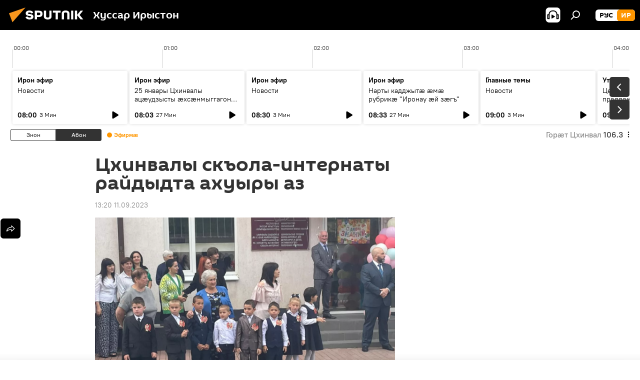

--- FILE ---
content_type: text/html; charset=utf-8
request_url: https://sputnik-ossetia.com/20230911/tskhinvaly-skola-internaty-raydydta-akhuyry-az-25593525.html
body_size: 24376
content:
<!DOCTYPE html><html lang="os" data-lang="oss" data-charset="" dir="ltr"><head prefix="og: http://ogp.me/ns# fb: http://ogp.me/ns/fb# article: http://ogp.me/ns/article#"><title>Цхинвалы скъола-интернаты райдыдта ахуыры аз - 11.09.2023 мӕ, Sputnik Хуссар Ирыстон</title><meta name="description" content="ЦХИНВАЛ, 11 сен – Sputnik, Дзæгъиаты Олег. Къуырисæры райсомæй Цхинвалы скъола-интернаты ацыди цытджын линейкæ Зонындзинадты боны фæдыл. 11.09.2023 мӕ, Sputnik Хуссар Ирыстон"><meta name="keywords" content="хуссар ирыстоны, цхинвал, ахуырад, бæрæгбон, ног хабӕрттӕ, ӕхсӕнад"><meta http-equiv="X-UA-Compatible" content="IE=edge,chrome=1"><meta http-equiv="Content-Type" content="text/html; charset=utf-8"><meta name="robots" content="index, follow, max-image-preview:large"><meta name="viewport" content="width=device-width, initial-scale=1.0, maximum-scale=1.0, user-scalable=yes"><meta name="HandheldFriendly" content="true"><meta name="MobileOptimzied" content="width"><meta name="referrer" content="always"><meta name="format-detection" content="telephone=no"><meta name="format-detection" content="address=no"><link rel="alternate" type="application/rss+xml" href="https://sputnik-ossetia.com/export/rss2/archive/index.xml"><link rel="canonical" href="https://sputnik-ossetia.com/20230911/tskhinvaly-skola-internaty-raydydta-akhuyry-az-25593525.html"><link rel="preload" as="image" href="https://cdnn1.img.sputnik-ossetia.ru/img/07e7/09/0b/25592775_0:55:1280:775_1920x0_80_0_0_792918388ea7ec1d6310c523efa120eb.jpg.webp" imagesrcset="https://cdnn1.img.sputnik-ossetia.ru/img/07e7/09/0b/25592775_0:55:1280:775_640x0_80_0_0_34b5da7f9350452ca76dab7b3f9f9904.jpg.webp 640w,https://cdnn1.img.sputnik-ossetia.ru/img/07e7/09/0b/25592775_0:55:1280:775_1280x0_80_0_0_d7e72adedec39b5844228fe7d769c202.jpg.webp 1280w,https://cdnn1.img.sputnik-ossetia.ru/img/07e7/09/0b/25592775_0:55:1280:775_1920x0_80_0_0_792918388ea7ec1d6310c523efa120eb.jpg.webp 1920w"><link rel="preconnect" href="https://cdnn1.img.sputnik-ossetia.ru/images/"><link rel="dns-prefetch" href="https://cdnn1.img.sputnik-ossetia.ru/images/"><link rel="alternate" hreflang="os" href="https://sputnik-ossetia.com/20230911/tskhinvaly-skola-internaty-raydydta-akhuyry-az-25593525.html"><link rel="alternate" hreflang="x-default" href="https://sputnik-ossetia.com/20230911/tskhinvaly-skola-internaty-raydydta-akhuyry-az-25593525.html"><link rel="apple-touch-icon" sizes="57x57" href="https://cdnn1.img.sputnik-ossetia.ru/i/favicon/favicon-57x57.png"><link rel="apple-touch-icon" sizes="60x60" href="https://cdnn1.img.sputnik-ossetia.ru/i/favicon/favicon-60x60.png"><link rel="apple-touch-icon" sizes="72x72" href="https://cdnn1.img.sputnik-ossetia.ru/i/favicon/favicon-72x72.png"><link rel="apple-touch-icon" sizes="76x76" href="https://cdnn1.img.sputnik-ossetia.ru/i/favicon/favicon-76x76.png"><link rel="apple-touch-icon" sizes="114x114" href="https://cdnn1.img.sputnik-ossetia.ru/i/favicon/favicon-114x114.png"><link rel="apple-touch-icon" sizes="120x120" href="https://cdnn1.img.sputnik-ossetia.ru/i/favicon/favicon-120x120.png"><link rel="apple-touch-icon" sizes="144x144" href="https://cdnn1.img.sputnik-ossetia.ru/i/favicon/favicon-144x144.png"><link rel="apple-touch-icon" sizes="152x152" href="https://cdnn1.img.sputnik-ossetia.ru/i/favicon/favicon-152x152.png"><link rel="apple-touch-icon" sizes="180x180" href="https://cdnn1.img.sputnik-ossetia.ru/i/favicon/favicon-180x180.png"><link rel="icon" type="image/png" sizes="192x192" href="https://cdnn1.img.sputnik-ossetia.ru/i/favicon/favicon-192x192.png"><link rel="icon" type="image/png" sizes="32x32" href="https://cdnn1.img.sputnik-ossetia.ru/i/favicon/favicon-32x32.png"><link rel="icon" type="image/png" sizes="96x96" href="https://cdnn1.img.sputnik-ossetia.ru/i/favicon/favicon-96x96.png"><link rel="icon" type="image/png" sizes="16x16" href="https://cdnn1.img.sputnik-ossetia.ru/i/favicon/favicon-16x16.png"><link rel="manifest" href="/project_data/manifest.json?4"><meta name="msapplication-TileColor" content="#F4F4F4"><meta name="msapplication-TileImage" content="https://cdnn1.img.sputnik-ossetia.ru/i/favicon/favicon-144x144.png"><meta name="theme-color" content="#F4F4F4"><link rel="shortcut icon" href="https://cdnn1.img.sputnik-ossetia.ru/i/favicon/favicon.ico"><meta property="fb:app_id" content="553399428195833"><meta name="analytics:lang" content="oss"><meta name="analytics:title" content="Цхинвалы скъола-интернаты райдыдта ахуыры аз - 11.09.2023 мӕ, Sputnik Хуссар Ирыстон"><meta name="analytics:keyw" content="South_Ossetia, common_tskhinval, common_akhuyrad, common_brgbon, news, common_akhsanad"><meta name="analytics:rubric" content=""><meta name="analytics:tags" content="Хуссар Ирыстоны, Цхинвал, Ахуырад, Бæрæгбон, Ног хабӕрттӕ, Ӕхсӕнад"><meta name="analytics:site_domain" content="sputnik-ossetia.com"><meta name="analytics:article_id" content="25593525"><meta name="analytics:url" content="https://sputnik-ossetia.com/20230911/tskhinvaly-skola-internaty-raydydta-akhuyry-az-25593525.html"><meta name="analytics:p_ts" content="1694427600"><meta name="analytics:author" content="Sputnik Хуссар Ирыстон"><meta name="analytics:isscroll" content="0"><meta property="og:url" content="https://sputnik-ossetia.com/20230911/tskhinvaly-skola-internaty-raydydta-akhuyry-az-25593525.html"><meta property="og:title" content="Цхинвалы скъола-интернаты райдыдта ахуыры аз"><meta property="og:description" content="ЦХИНВАЛ, 11 сен – Sputnik, Дзæгъиаты Олег. Къуырисæры райсомæй Цхинвалы скъола-интернаты ацыди цытджын линейкæ Зонындзинадты боны фæдыл."><meta property="og:type" content="article"><meta property="og:site_name" content="Sputnik Хуссар Ирыстон"><meta property="og:locale" content="os_OS"><meta property="og:image" content="https://cdnn1.img.sputnik-ossetia.ru/img/07e7/09/0b/25592775_0:55:1280:775_2072x0_60_0_0_c26dfb226561f40142c324e4e094b59b.jpg.webp"><meta property="og:image:width" content="2072"><meta name="relap-image" content="https://cdnn1.img.sputnik-ossetia.ru/img/07e7/09/0b/25592775_0:55:1280:775_2072x0_80_0_0_2243fbb91a40d436fb2b1b7515f9c055.jpg.webp"><meta name="twitter:card" content="summary_large_image"><meta name="twitter:image" content="https://cdnn1.img.sputnik-ossetia.ru/img/07e7/09/0b/25592775_0:55:1280:775_2072x0_60_0_0_c26dfb226561f40142c324e4e094b59b.jpg.webp"><meta property="article:published_time" content="20230911T1320+0300"><meta property="article:author" content="Sputnik Хуссар Ирыстон"><link rel="author" href="https://sputnik-ossetia.com"><meta property="article:section" content="ног хабӕрттӕ"><meta property="article:tag" content="Хуссар Ирыстоны"><meta property="article:tag" content="Цхинвал"><meta property="article:tag" content="Ахуырад"><meta property="article:tag" content="Бæрæгбон"><meta property="article:tag" content="Ног хабӕрттӕ"><meta property="article:tag" content="Ӕхсӕнад"><meta name="relap-entity-id" content="25593525"><link rel="amphtml" href="https://sputnik-ossetia.com/amp/20230911/tskhinvaly-skola-internaty-raydydta-akhuyry-az-25593525.html"><link rel="preload" as="style" onload="this.onload=null;this.rel='stylesheet'" type="text/css" href="https://cdnn1.img.sputnik-ossetia.ru/css/libs/fonts.min.css?911eb65935"><link rel="stylesheet" type="text/css" href="https://cdnn1.img.sputnik-ossetia.ru/css/common.min.css?9149894256"><link rel="stylesheet" type="text/css" href="https://cdnn1.img.sputnik-ossetia.ru/css/radioschedule.min.css?975ce1b4d"><link rel="stylesheet" type="text/css" href="https://cdnn1.img.sputnik-ossetia.ru/css/article.min.css?913fe17605"><script src="https://cdnn1.img.sputnik-ossetia.ru/min/js/dist/head.js?9c9052ef3"></script><script data-iub-purposes="1">var _paq = _paq || []; (function() {var stackDomain = window.location.hostname.split('.').reverse();var domain = stackDomain[1] + '.' + stackDomain[0];_paq.push(['setCDNMask', new RegExp('cdn(\\w+).img.'+domain)]); _paq.push(['setSiteId', 'sputnik_os']); _paq.push(['trackPageView']); _paq.push(['enableLinkTracking']); var d=document, g=d.createElement('script'), s=d.getElementsByTagName('script')[0]; g.type='text/javascript'; g.defer=true; g.async=true; g.src='//a.sputniknews.com/js/sputnik.js'; s.parentNode.insertBefore(g,s); } )();</script>
            
                <!-- Matomo Tag Manager -->
                <script>
                    var _mtm = window._mtm = window._mtm || [];
                    _mtm.push({'mtm.startTime': (new Date().getTime()), 'event': 'mtm.Start'});
                    var d=document, g=d.createElement('script'), s=d.getElementsByTagName('script')[0];
                    g.async=true; g.src='https://mtm.ria.ru/container_xYdyY6VS.js'; s.parentNode.insertBefore(g,s);
                </script>
                <!-- End Matomo Tag Manager -->
            
        <script type="text/javascript" src="https://cdnn1.img.sputnik-ossetia.ru/min/js/libs/banners/adfx.loader.bind.js?98d724fe2"></script><script>
                (window.yaContextCb = window.yaContextCb || []).push(() => {
                    replaceOriginalAdFoxMethods();
                    window.Ya.adfoxCode.hbCallbacks = window.Ya.adfoxCode.hbCallbacks || [];
                })
            </script><!--В <head> сайта один раз добавьте код загрузчика-->
<script>window.yaContextCb = window.yaContextCb || []</script>
<script src="https://yandex.ru/ads/system/context.js" async></script><script>var endlessScrollFirst = 25593525; var endlessScrollUrl = '/services/article/infinity/'; var endlessScrollAlgorithm = ''; var endlessScrollQueue = [37001355,37001227,37000567,37000335,36994314,36978589,36994003,36993879,36987551,36986727,36978466,36985678,36985410,36967009,36971869];</script><script>var endlessScrollFirst = 25593525; var endlessScrollUrl = '/services/article/infinity/'; var endlessScrollAlgorithm = ''; var endlessScrollQueue = [37001355,37001227,37000567,37000335,36994314,36978589,36994003,36993879,36987551,36986727,36978466,36985678,36985410,36967009,36971869];</script></head><body id="body" data-ab="a" data-emoji="0" class="site_os m-page-article "><div class="schema_org" itemscope="itemscope" itemtype="https://schema.org/WebSite"><meta itemprop="name" content="Sputnik Хуссар Ирыстон"><meta itemprop="alternateName" content="Sputnik Хуссар Ирыстон"><meta itemprop="description" content="Бӕстӕ ӕмӕ дунейы раст ӕмӕ оперативон хабӕртты тыххӕй"><a itemprop="url" href="https://sputnik-ossetia.com" title="Sputnik Хуссар Ирыстон"> </a><meta itemprop="image" content="https://sputnik-ossetia.com/i/logo/logo.png"></div><ul class="schema_org" itemscope="itemscope" itemtype="http://schema.org/BreadcrumbList"><li itemprop="itemListElement" itemscope="itemscope" itemtype="http://schema.org/ListItem"><meta itemprop="name" content="Sputnik Хуссар Ирыстон"><meta itemprop="position" content="1"><meta itemprop="item" content="https://sputnik-ossetia.com"><a itemprop="url" href="https://sputnik-ossetia.com" title="Sputnik Хуссар Ирыстон"> </a></li><li itemprop="itemListElement" itemscope="itemscope" itemtype="http://schema.org/ListItem"><meta itemprop="name" content="ног хабӕрттӕ"><meta itemprop="position" content="2"><meta itemprop="item" content="https://sputnik-ossetia.com/20230911/"><a itemprop="url" href="https://sputnik-ossetia.com/20230911/" title="ног хабӕрттӕ"> </a></li><li itemprop="itemListElement" itemscope="itemscope" itemtype="http://schema.org/ListItem"><meta itemprop="name" content="Цхинвалы скъола-интернаты райдыдта ахуыры аз"><meta itemprop="position" content="3"><meta itemprop="item" content="https://sputnik-ossetia.com/20230911/tskhinvaly-skola-internaty-raydydta-akhuyry-az-25593525.html"><a itemprop="url" href="https://sputnik-ossetia.com/20230911/tskhinvaly-skola-internaty-raydydta-akhuyry-az-25593525.html" title="Цхинвалы скъола-интернаты райдыдта ахуыры аз"> </a></li></ul><div class="container"><div class="banner m-before-header m-article-desktop" data-position="article_desktop_header" data-infinity="1"><aside class="banner__content"><iframe class="relap-runtime-iframe" style="position:absolute;top:-9999px;left:-9999px;visibility:hidden;" srcdoc="<script src='https://relap.io/v7/relap.js' data-relap-token='HvaPHeJmpVila25r'></script>"></iframe>

<!--AdFox START-->
<!--riaru-->
<!--Площадка: sputnik-ossetia.ru / * / *-->
<!--Тип баннера: 100%x-->
<!--Расположение: 39223_n-bn23-х120-desk-->
<div id="adfox_163525042742122111_1"></div>
<script>
    window.yaContextCb.push(()=>{
        Ya.adfoxCode.create({
            ownerId: 249922,
            containerId: 'adfox_163525042742122111_1',
            params: {
                pp: 'btpg',
                ps: 'ckbi',
                p2: 'fluh',
                puid1: '',
                puid2: '',
                puid3: '',
                puid4: 'South_Ossetia:common_tskhinval:common_akhuyrad:common_brgbon:news:common_akhsanad',
                puid5: ''
            }
        })
    })
</script></aside></div><div class="banner m-before-header m-article-mobile" data-position="article_mobile_header" data-infinity="1"><aside class="banner__content"><!--AdFox START-->
<!--riaru-->
<!--Площадка: sputnik-ossetia.ru / * / *-->
<!--Тип баннера: 100%x-->
<!--Расположение: 39228_n-bn28-х100-mob-->
<div id="adfox_163525067294661621_1"></div>
<script>
    window.yaContextCb.push(()=>{
        Ya.adfoxCode.create({
            ownerId: 249922,
            containerId: 'adfox_163525067294661621_1',
            params: {
                pp: 'btpi',
                ps: 'ckbi',
                p2: 'fluh',
                puid1: '',
                puid2: '',
                puid3: '',
                puid4: 'South_Ossetia:common_tskhinval:common_akhuyrad:common_brgbon:news:common_akhsanad',
                puid5: ''
            }
        })
    })
</script></aside></div></div><div class="page" id="page"><div id="alerts"><script type="text/template" id="alertAfterRegisterTemplate">
                    
                        <div class="auth-alert m-hidden" id="alertAfterRegister">
                            <div class="auth-alert__text">
                                <%- data.success_title %> <br />
                                <%- data.success_email_1 %>
                                <span class="m-email"></span>
                                <%- data.success_email_2 %>
                            </div>
                            <div class="auth-alert__btn">
                                <button class="form__btn m-min m-black confirmEmail">
                                    <%- data.send %>
                                </button>
                            </div>
                        </div>
                    
                </script><script type="text/template" id="alertAfterRegisterNotifyTemplate">
                    
                        <div class="auth-alert" id="alertAfterRegisterNotify">
                            <div class="auth-alert__text">
                                <%- data.golink_1 %>
                                <span class="m-email">
                                    <%- user.mail %>
                                </span>
                                <%- data.golink_2 %>
                            </div>
                            <% if (user.registerConfirmCount <= 2 ) {%>
                                <div class="auth-alert__btn">
                                    <button class="form__btn m-min m-black confirmEmail">
                                        <%- data.send %>
                                    </button>
                                </div>
                            <% } %>
                        </div>
                    
                </script></div><div class="anchor" id="anchor"><div class="header " id="header"><div class="m-relative"><div class="container m-header"><div class="header__wrap"><div class="header__name"><div class="header__logo"><a href="/" title="Sputnik Хуссар Ирыстон"><svg xmlns="http://www.w3.org/2000/svg" width="176" height="44" viewBox="0 0 176 44" fill="none"><path class="chunk_1" fill-rule="evenodd" clip-rule="evenodd" d="M45.8073 18.3817C45.8073 19.5397 47.1661 19.8409 49.3281 20.0417C54.1074 20.4946 56.8251 21.9539 56.8461 25.3743C56.8461 28.7457 54.2802 30.9568 48.9989 30.9568C44.773 30.9568 42.1067 29.1496 41 26.5814L44.4695 24.5688C45.3754 25.9277 46.5334 27.0343 49.4005 27.0343C51.3127 27.0343 52.319 26.4296 52.319 25.5751C52.319 24.5665 51.6139 24.2163 48.3942 23.866C43.7037 23.3617 41.3899 22.0029 41.3899 18.5824C41.3899 15.9675 43.3511 13 48.9359 13C52.9611 13 55.6274 14.8095 56.4305 17.1746L53.1105 19.1358C53.0877 19.1012 53.0646 19.0657 53.041 19.0295C52.4828 18.1733 51.6672 16.9224 48.6744 16.9224C46.914 16.9224 45.8073 17.4758 45.8073 18.3817ZM67.4834 13.3526H59.5918V30.707H64.0279V26.0794H67.4484C72.1179 26.0794 75.0948 24.319 75.0948 19.6401C75.0854 15.3138 72.6199 13.3526 67.4834 13.3526ZM67.4834 22.206H64.0186V17.226H67.4834C69.8975 17.226 70.654 18.0291 70.654 19.6891C70.6587 21.6527 69.6524 22.206 67.4834 22.206ZM88.6994 24.7206C88.6994 26.2289 87.4924 27.0857 85.3794 27.0857C83.3178 27.0857 82.1597 26.2289 82.1597 24.7206V13.3526H77.7236V25.0264C77.7236 28.6477 80.7425 30.9615 85.4704 30.9615C89.9999 30.9615 93.1168 28.8601 93.1168 25.0264V13.3526H88.6808L88.6994 24.7206ZM136.583 13.3526H132.159V30.7023H136.583V13.3526ZM156.097 13.3526L149.215 21.9235L156.45 30.707H151.066L144.276 22.4559V30.707H139.85V13.3526H144.276V21.8021L151.066 13.3526H156.097ZM95.6874 17.226H101.221V30.707H105.648V17.226H111.181V13.3526H95.6874V17.226ZM113.49 18.7342C113.49 15.2134 116.458 13 121.085 13C125.715 13 128.888 15.0616 128.902 18.7342V30.707H124.466V18.935C124.466 17.6789 123.259 16.8734 121.146 16.8734C119.094 16.8734 117.926 17.6789 117.926 18.935V30.707H113.49V18.7342Z" fill="white"></path><path class="chunk_2" d="M41 7L14.8979 36.5862L8 18.431L41 7Z" fill="#F8961D"></path></svg></a></div><div class="header__project"><span class="header__project-title">Хуссар Ирыстон</span></div></div><div class="header__controls" data-nosnippet=""><div class="share m-header" data-id="25593525" data-url="https://sputnik-ossetia.com/20230911/tskhinvaly-skola-internaty-raydydta-akhuyry-az-25593525.html" data-title="Цхинвалы скъола-интернаты райдыдта ахуыры аз"></div><div class="header__menu"><span class="header__menu-item header__menu-item-radioButton" id="radioButton" data-stream="https://nfw.ria.ru/flv/audio.aspx?ID=2389730&amp;type=mp3"><svg class="svg-icon"><use xmlns:xlink="http://www.w3.org/1999/xlink" xlink:href="/i/sprites/package/inline.svg?63#radio2"></use></svg></span><span class="header__menu-item" data-modal-open="search"><svg class="svg-icon"><use xmlns:xlink="http://www.w3.org/1999/xlink" xlink:href="/i/sprites/package/inline.svg?63#search"></use></svg></span></div><div class="switcher m-double"><div class="switcher__label"><span class="switcher__title">ир</span><span class="switcher__icon"><svg class="svg-icon"><use xmlns:xlink="http://www.w3.org/1999/xlink" xlink:href="/i/sprites/package/inline.svg?63#arrowDown"></use></svg></span></div><div class="switcher__dropdown"><div translate="no" class="notranslate"><div class="switcher__list"><a href="https://sputnik-ossetia.ru/" class="switcher__link"><span class="switcher__project">Sputnik Южная Осетия</span><span class="switcher__abbr" data-abbr="рус">рус</span></a><a href="https://sputnik-ossetia.com/" class="switcher__link m-selected"><span class="switcher__project">Sputnik Хуссар Ирыстон</span><span class="switcher__abbr" data-abbr="ир">ир</span><i class="switcher__accept"><svg class="svg-icon"><use xmlns:xlink="http://www.w3.org/1999/xlink" xlink:href="/i/sprites/package/inline.svg?63#ok"></use></svg></i></a></div></div></div></div></div></div></div></div></div></div><script>var GLOBAL = GLOBAL || {}; GLOBAL.translate = {}; GLOBAL.rtl = 0; GLOBAL.lang = "oss"; GLOBAL.design = "os"; GLOBAL.charset = ""; GLOBAL.project = "sputnik_os"; GLOBAL.htmlCache = 1; GLOBAL.translate.search = {}; GLOBAL.translate.search.notFound = "Ницы ссардтам"; GLOBAL.translate.search.stringLenght = "Фылдӕр дамгъӕтӕ бафтаут бацагурынӕн"; GLOBAL.www = "https://sputnik-ossetia.com"; GLOBAL.seo = {}; GLOBAL.seo.title = ""; GLOBAL.seo.keywords = ""; GLOBAL.seo.description = ""; GLOBAL.sock = {}; GLOBAL.sock.server = "https://cm.sputniknews.com/chat"; GLOBAL.sock.lang = "oss"; GLOBAL.sock.project = "sputnik_os"; GLOBAL.social = {}; GLOBAL.social.fbID = "553399428195833"; GLOBAL.share = [ { name: 'vk', mobile: false },{ name: 'odnoklassniki', mobile: false },{ name: 'telegram', mobile: false },{ name: 'messenger', mobile: true },{ name: 'twitter', mobile: false } ]; GLOBAL.csrf_token = ''; GLOBAL.search = {}; GLOBAL.auth = {}; GLOBAL.auth.status = 'error'; GLOBAL.auth.provider = ''; GLOBAL.auth.twitter = '/id/twitter/request/'; GLOBAL.auth.facebook = '/id/facebook/request/'; GLOBAL.auth.vkontakte = '/id/vkontakte/request/'; GLOBAL.auth.google = '/id/google/request/'; GLOBAL.auth.ok = '/id/ok/request/'; GLOBAL.auth.apple = '/id/apple/request/'; GLOBAL.auth.moderator = ''; GLOBAL.user = {}; GLOBAL.user.id = ""; GLOBAL.user.emailActive = ""; GLOBAL.user.registerConfirmCount = 0; GLOBAL.article = GLOBAL.article || {}; GLOBAL.article.id = 25593525; GLOBAL.article.chat_expired = !!1; GLOBAL.chat = GLOBAL.chat || {}; GLOBAL.chat.show = !!1; GLOBAL.locale = {"convertDate":{"yesterday":"\u0417\u043d\u043e\u043d","hours":{"nominative":"%{s} \u043c\u0438\u043d\u0443\u0442\u0443 \u043d\u0430\u0437\u0430\u0434","genitive":"%{s} \u043c\u0438\u043d\u0443\u0442\u044b \u043d\u0430\u0437\u0430\u0434"},"minutes":{"nominative":"%{s} \u0447\u0430\u0441 \u043d\u0430\u0437\u0430\u0434","genitive":"%{s} \u0447\u0430\u0441\u0430 \u043d\u0430\u0437\u0430\u0434"}},"js_templates":{"unread":"\u041d\u0435\u043f\u0440\u043e\u0447\u0438\u0442\u0430\u043d\u043d\u044b\u0435","you":"\u0412\u044b","author":"\u0430\u0432\u0442\u043e\u0440","report":"\u041f\u043e\u0436\u0430\u043b\u043e\u0432\u0430\u0442\u044c\u0441\u044f","reply":"\u041e\u0442\u0432\u0435\u0442\u0438\u0442\u044c","block":"\u0417\u0430\u0431\u043b\u043e\u043a\u0438\u0440\u043e\u0432\u0430\u0442\u044c","remove":"\u0423\u0434\u0430\u043b\u0438\u0442\u044c","closeall":"\u0417\u0430\u043a\u0440\u044b\u0442\u044c \u0432\u0441\u0435","notifications":"Notificaciones","disable_twelve":"\u041e\u0442\u043a\u043b\u044e\u0447\u0438\u0442\u044c \u043d\u0430 12 \u0447\u0430\u0441\u043e\u0432","new_message":"\u041d\u043e\u0432\u043e\u0435 \u0441\u043e\u043e\u0431\u0449\u0435\u043d\u0438\u0435 \u043e\u0442 sputniknews.ru","acc_block":"\u0412\u0430\u0448 \u0430\u043a\u043a\u0430\u0443\u043d\u0442 \u0437\u0430\u0431\u043b\u043e\u043a\u0438\u0440\u043e\u0432\u0430\u043d \u0430\u0434\u043c\u0438\u043d\u0438\u0441\u0442\u0440\u0430\u0442\u043e\u0440\u043e\u043c \u0441\u0430\u0439\u0442\u0430","acc_unblock":"\u0412\u0430\u0448 \u0430\u043a\u043a\u0430\u0443\u043d\u0442 \u0440\u0430\u0437\u0431\u043b\u043e\u043a\u0438\u0440\u043e\u0432\u0430\u043d \u0430\u0434\u043c\u0438\u043d\u0438\u0441\u0442\u0440\u0430\u0442\u043e\u0440\u043e\u043c \u0441\u0430\u0439\u0442\u0430","you_subscribe_1":"\u0412\u044b \u043f\u043e\u0434\u043f\u0438\u0441\u0430\u043d\u044b \u043d\u0430 \u0442\u0435\u043c\u0443 ","you_subscribe_2":"\u0423\u043f\u0440\u0430\u0432\u043b\u044f\u0442\u044c \u0441\u0432\u043e\u0438\u043c\u0438 \u043f\u043e\u0434\u043f\u0438\u0441\u043a\u0430\u043c\u0438 \u0432\u044b \u043c\u043e\u0436\u0435\u0442\u0435 \u0432 \u043b\u0438\u0447\u043d\u043e\u043c \u043a\u0430\u0431\u0438\u043d\u0435\u0442\u0435","you_received_warning_1":"\u0412\u044b \u043f\u043e\u043b\u0443\u0447\u0438\u043b\u0438 ","you_received_warning_2":" \u043f\u0440\u0435\u0434\u0443\u043f\u0440\u0435\u0436\u0434\u0435\u043d\u0438\u0435. \u0423\u0432\u0430\u0436\u0430\u0439\u0442\u0435 \u0434\u0440\u0443\u0433\u0438\u0445 \u0443\u0447\u0430\u0441\u0442\u043d\u0438\u043a\u043e\u0432 \u0438 \u043d\u0435 \u043d\u0430\u0440\u0443\u0448\u0430\u0439\u0442\u0435 \u043f\u0440\u0430\u0432\u0438\u043b\u0430 \u043a\u043e\u043c\u043c\u0435\u043d\u0442\u0438\u0440\u043e\u0432\u0430\u043d\u0438\u044f. \u041f\u043e\u0441\u043b\u0435 \u0442\u0440\u0435\u0442\u044c\u0435\u0433\u043e \u043d\u0430\u0440\u0443\u0448\u0435\u043d\u0438\u044f \u0432\u044b \u0431\u0443\u0434\u0435\u0442\u0435 \u0437\u0430\u0431\u043b\u043e\u043a\u0438\u0440\u043e\u0432\u0430\u043d\u044b \u043d\u0430 12 \u0447\u0430\u0441\u043e\u0432.","block_time":"\u0421\u0440\u043e\u043a \u0431\u043b\u043e\u043a\u0438\u0440\u043e\u0432\u043a\u0438: ","hours":" \u0447\u0430\u0441\u043e\u0432","forever":"\u043d\u0430\u0432\u0441\u0435\u0433\u0434\u0430","feedback":"\u0421\u0432\u044f\u0437\u0430\u0442\u044c\u0441\u044f","my_subscriptions":"\u041c\u043e\u0438 \u043f\u043e\u0434\u043f\u0438\u0441\u043a\u0438","rules":"\u041f\u0440\u0430\u0432\u0438\u043b\u0430 \u043a\u043e\u043c\u043c\u0435\u043d\u0442\u0438\u0440\u043e\u0432\u0430\u043d\u0438\u044f \u043c\u0430\u0442\u0435\u0440\u0438\u0430\u043b\u043e\u0432","chat":"\u0427\u0430\u0442: ","chat_new_messages":"\u041d\u043e\u0432\u044b\u0435 \u0441\u043e\u043e\u0431\u0449\u0435\u043d\u0438\u044f \u0432 \u0447\u0430\u0442\u0435","chat_moder_remove_1":"\u0412\u0430\u0448\u0435 \u0441\u043e\u043e\u0431\u0449\u0435\u043d\u0438\u0435 ","chat_moder_remove_2":" \u0431\u044b\u043b\u043e \u0443\u0434\u0430\u043b\u0435\u043d\u043e \u0430\u0434\u043c\u0438\u043d\u0438\u0441\u0442\u0440\u0430\u0442\u043e\u0440\u043e\u043c","chat_close_time_1":"\u0412 \u0447\u0430\u0442\u0435 \u043d\u0438\u043a\u0442\u043e \u043d\u0435 \u043f\u0438\u0441\u0430\u043b \u0431\u043e\u043b\u044c\u0448\u0435 12 \u0447\u0430\u0441\u043e\u0432, \u043e\u043d \u0437\u0430\u043a\u0440\u043e\u0435\u0442\u0441\u044f \u0447\u0435\u0440\u0435\u0437 ","chat_close_time_2":" \u0447\u0430\u0441\u043e\u0432","chat_new_emoji_1":"\u041d\u043e\u0432\u044b\u0435 \u0440\u0435\u0430\u043a\u0446\u0438\u0438 ","chat_new_emoji_2":" \u0432\u0430\u0448\u0435\u043c\u0443 \u0441\u043e\u043e\u0431\u0449\u0435\u043d\u0438\u044e ","chat_message_reply_1":"\u041d\u0430 \u0432\u0430\u0448 \u043a\u043e\u043c\u043c\u0435\u043d\u0442\u0430\u0440\u0438\u0439 ","chat_message_reply_2":" \u043e\u0442\u0432\u0435\u0442\u0438\u043b \u043f\u043e\u043b\u044c\u0437\u043e\u0432\u0430\u0442\u0435\u043b\u044c ","chat_verify_message":"\n \u0421\u043f\u0430\u0441\u0438\u0431\u043e! \u0412\u0430\u0448\u0435 \u0441\u043e\u043e\u0431\u0449\u0435\u043d\u0438\u0435 \u0431\u0443\u0434\u0435\u0442 \u043e\u043f\u0443\u0431\u043b\u0438\u043a\u043e\u0432\u0430\u043d\u043e \u043f\u043e\u0441\u043b\u0435 \u043f\u0440\u043e\u0432\u0435\u0440\u043a\u0438 \u043c\u043e\u0434\u0435\u0440\u0430\u0442\u043e\u0440\u0430\u043c\u0438 \u0441\u0430\u0439\u0442\u0430.\n ","emoji_1":"\u041d\u0440\u0430\u0432\u0438\u0442\u0441\u044f","emoji_2":"\u0425\u0430-\u0425\u0430","emoji_3":"\u0423\u0434\u0438\u0432\u0438\u0442\u0435\u043b\u044c\u043d\u043e","emoji_4":"\u0413\u0440\u0443\u0441\u0442\u043d\u043e","emoji_5":"\u0412\u043e\u0437\u043c\u0443\u0442\u0438\u0442\u0435\u043b\u044c\u043d\u043e","emoji_6":"\u041d\u0435 \u043d\u0440\u0430\u0432\u0438\u0442\u0441\u044f","site_subscribe_podcast":{"success":"\u0421\u043f\u0430\u0441\u0438\u0431\u043e, \u0432\u044b \u043f\u043e\u0434\u043f\u0438\u0441\u0430\u043d\u044b \u043d\u0430 \u0440\u0430\u0441\u0441\u044b\u043b\u043a\u0443! \u041d\u0430\u0441\u0442\u0440\u043e\u0438\u0442\u044c \u0438\u043b\u0438 \u043e\u0442\u043c\u0435\u043d\u0438\u0442\u044c \u043f\u043e\u0434\u043f\u0438\u0441\u043a\u0443 \u043c\u043e\u0436\u043d\u043e \u0432 \u043b\u0438\u0447\u043d\u043e\u043c \u043a\u0430\u0431\u0438\u043d\u0435\u0442\u0435","subscribed":"\u0412\u044b \u0443\u0436\u0435 \u043f\u043e\u0434\u043f\u0438\u0441\u0430\u043d\u044b \u043d\u0430 \u044d\u0442\u0443 \u0440\u0430\u0441\u0441\u044b\u043b\u043a\u0443","error":"\u041f\u0440\u043e\u0438\u0437\u043e\u0448\u043b\u0430 \u043d\u0435\u043f\u0440\u0435\u0434\u0432\u0438\u0434\u0435\u043d\u043d\u0430\u044f \u043e\u0448\u0438\u0431\u043a\u0430. \u041f\u043e\u0436\u0430\u043b\u0443\u0439\u0441\u0442\u0430, \u043f\u043e\u0432\u0442\u043e\u0440\u0438\u0442\u0435 \u043f\u043e\u043f\u044b\u0442\u043a\u0443 \u043f\u043e\u0437\u0436\u0435"},"radioschedule":{"live":"\u042d\u0444\u0438\u0440","minute":" \u041c\u0438\u043d"}},"smartcaptcha":{"site_key":"ysc1_Zf0zfLRI3tRHYHJpbX6EjjBcG1AhG9LV0dmZQfJu8ba04c1b"}}; GLOBAL = {...GLOBAL, ...{"subscribe":{"@attributes":{"ratio":"0.2"},"email":"\u041d\u044b\u0444\u0444\u044b\u0441\u0441\u0443\u0442","button":"\u0411\u0430\u0444\u044b\u0441\u0441\u044b\u043d","send":"\u0411\u0443\u0437\u043d\u044b\u0433, \u0430\u0440\u0432\u044b\u0441\u0442\u0430\u043c \u0443\u044b\u043d \u0444\u044b\u0441\u0442\u04d5\u0433 \u0434\u04d5\u043d\u0446\u04d5\u0433\u0438\u043c\u04d5","subscribe":"\u0411\u0443\u0437\u043d\u044b\u0433, \u0441\u044b\u043c\u0430\u0445 \u0440\u0430\u0444\u044b\u0441\u0442\u0430\u0442 ","confirm":"\u0421\u044b\u043c\u0430\u0445 \u0440\u0430\u0437\u0434\u04d5\u0440 \u0440\u0430\u0444\u044b\u0441\u0442\u0430\u0442 \u0430\u0446\u044b \u0430\u0440\u0432\u044b\u0441\u0442\u044b\u0442\u04d5","registration":{"@attributes":{"button":"\u0417\u0430\u0440\u0435\u0433\u0438\u0441\u0442\u0440\u0438\u0440\u043e\u0432\u0430\u0442\u044c\u0441\u044f","ratio":"0.1"}},"social":{"@attributes":{"count":"6","ratio":"0.7"},"comment":[{},{},{},{}],"item":[{"@attributes":{"type":"vk","title":"vkontakte","url":"https:\/\/vk.ru\/public95837632"}},{"@attributes":{"type":"ok","title":"odnoklassniki","url":"https:\/\/ok.ru\/group\/52824727486552","ratio":"0.125"}},{"@attributes":{"type":"tg","title":"telegram","url":"https:\/\/t.me\/sputnikossetia","ratio":"0.125"}}]}}}}; GLOBAL.js = {}; GLOBAL.js.videoplayer = "https://cdnn1.img.sputnik-ossetia.ru/min/js/dist/videoplayer.js?9651130d6"; GLOBAL.userpic = "/userpic/"; GLOBAL.gmt = ""; GLOBAL.tz = "+0300"; GLOBAL.projectList = [ { title: 'ӕхсӕнадӕмон', country: [ { title: 'Англисаг', url: 'https://sputnikglobe.com', flag: 'flags-INT', lang: 'International', lang2: 'English' }, ] }, { title: 'ӕввахс скӕсӕн', country: [ { title: 'Арабаг', url: 'https://sarabic.ae/', flag: 'flags-INT', lang: 'Sputnik عربي', lang2: 'Arabic' }, { title: 'Туркаг', url: 'https://anlatilaninotesi.com.tr/', flag: 'flags-TUR', lang: 'Türkiye', lang2: 'Türkçe' }, { title: 'Фарси', url: 'https://spnfa.ir/', flag: 'flags-INT', lang: 'Sputnik ایران', lang2: 'Persian' }, { title: 'Дари', url: 'https://sputnik.af/', flag: 'flags-INT', lang: 'Sputnik افغانستان', lang2: 'Dari' }, ] }, { title: 'Латинаг Америкæ', country: [ { title: 'Испайнаг', url: 'https://noticiaslatam.lat/', flag: 'flags-INT', lang: 'Mundo', lang2: 'Español' }, { title: 'Пуртугалийаг', url: 'https://noticiabrasil.net.br/', flag: 'flags-BRA', lang: 'Brasil', lang2: 'Português' }, ] }, { title: 'Хуссар Ази', country: [ { title: 'Хинди', url: 'https://hindi.sputniknews.in', flag: 'flags-IND', lang: 'भारत', lang2: 'हिंदी' }, { title: 'Англисаг', url: 'https://sputniknews.in', flag: 'flags-IND', lang: 'India', lang2: 'English' }, ] }, { title: 'Скӕсӕйнаг ӕмӕ Хуссар-Скӕсӕйнаг Ази', country: [ { title: 'Вьетнамаг', url: 'https://kevesko.vn/', flag: 'flags-VNM', lang: 'Việt Nam', lang2: 'Tiếng Việt' }, { title: 'Япойнаг', url: 'https://sputniknews.jp/', flag: 'flags-JPN', lang: '日本', lang2: '日本語' }, { title: 'Китайаг', url: 'https://sputniknews.cn/', flag: 'flags-CHN', lang: '中国', lang2: '中文' }, ] }, { title: 'Централон Ази', country: [ { title: 'Казахаг', url: 'https://sputnik.kz/', flag: 'flags-KAZ', lang: 'Қазақстан', lang2: 'Қазақ тілі' }, { title: 'Киргизийаг', url: 'https://sputnik.kg/', flag: 'flags-KGZ', lang: 'Кыргызстан', lang2: 'Кыргызча' }, { title: 'Узбекаг', url: 'https://oz.sputniknews.uz/', flag: 'flags-UZB', lang: 'Oʻzbekiston', lang2: 'Ўзбекча' }, { title: 'Таджикаг', url: 'https://sputnik.tj/', flag: 'flags-TJK', lang: 'Тоҷикистон', lang2: 'Тоҷикӣ' }, ] }, { title: 'Африкæ', country: [ { title: 'Французаг', url: 'https://fr.sputniknews.africa/', flag: 'flags-INT', lang: 'Afrique', lang2: 'Français' }, { title: 'Англисаг', url: 'https://en.sputniknews.africa', flag: 'flags-INT', lang: 'Africa', lang2: 'English' }, ] }, { title: 'Фӕскавказ', country: [ { title: 'Сомихаг', url: 'https://arm.sputniknews.ru/', flag: 'flags-ARM', lang: 'Արմենիա', lang2: 'Հայերեն' }, { title: 'Абхазаг', url: 'https://sputnik-abkhazia.info/', flag: 'flags-ABH', lang: 'Аҧсны', lang2: 'Аҧсышәала' }, { title: 'Ирон', url: 'https://sputnik-ossetia.com/', flag: 'flags-OST', lang: 'Хуссар Ирыстон', lang2: 'Иронау' }, { title: 'Азербайджанаг', url: 'https://sputnik.az/', flag: 'flags-AZE', lang: 'Azərbaycan', lang2: 'Аzərbaycanca' }, ] }, { title: 'Европӕ', country: [ { title: 'Сербаг', url: 'https://sputnikportal.rs/', flag: 'flags-SRB', lang: 'Србиjа', lang2: 'Српски' }, { title: 'Уырыссаг', url: 'https://lv.sputniknews.ru/', flag: 'flags-LVA', lang: 'Latvija', lang2: 'Русский' }, { title: 'Уырыссаг', url: 'https://lt.sputniknews.ru/', flag: 'flags-LTU', lang: 'Lietuva', lang2: 'Русский' }, { title: 'Молдаваг', url: 'https://md.sputniknews.com/', flag: 'flags-MDA', lang: 'Moldova', lang2: 'Moldovenească' }, { title: 'Белоруссаг', url: 'https://bel.sputnik.by/', flag: 'flags-BLR', lang: 'Беларусь', lang2: 'Беларускi' } ] }, ];</script><div class="wrapper" id="endless" data-infinity-max-count="2"><div class="radioschedule"><div class="radioschedule__inner"><div class="radioschedule__time"><div class="radioschedule__time-scroll"><div class="radioschedule__time-list"><div class="radioschedule__time-day"><div class="radioschedule__time-line-item" style="left: 0px;">00:00</div><div class="radioschedule__time-line-item" style="left: 300px;">01:00</div><div class="radioschedule__time-line-item" style="left: 600px;">02:00</div><div class="radioschedule__time-line-item" style="left: 900px;">03:00</div><div class="radioschedule__time-line-item" style="left: 1200px;">04:00</div><div class="radioschedule__time-line-item" style="left: 1500px;">05:00</div><div class="radioschedule__time-line-item" style="left: 1800px;">06:00</div><div class="radioschedule__time-line-item" style="left: 2100px;">07:00</div><div class="radioschedule__time-line-item" style="left: 2400px;">08:00</div><div class="radioschedule__time-line-item" style="left: 2700px;">09:00</div><div class="radioschedule__time-line-item" style="left: 3000px;">10:00</div><div class="radioschedule__time-line-item" style="left: 3300px;">11:00</div><div class="radioschedule__time-line-item" style="left: 3600px;">12:00</div><div class="radioschedule__time-line-item" style="left: 3900px;">13:00</div><div class="radioschedule__time-line-item" style="left: 4200px;">14:00</div><div class="radioschedule__time-line-item" style="left: 4500px;">15:00</div><div class="radioschedule__time-line-item" style="left: 4800px;">16:00</div><div class="radioschedule__time-line-item" style="left: 5100px;">17:00</div><div class="radioschedule__time-line-item" style="left: 5400px;">18:00</div><div class="radioschedule__time-line-item" style="left: 5700px;">19:00</div><div class="radioschedule__time-line-item" style="left: 6000px;">20:00</div><div class="radioschedule__time-line-item" style="left: 6300px;">21:00</div><div class="radioschedule__time-line-item" style="left: 6600px;">22:00</div><div class="radioschedule__time-line-item" style="left: 6900px;">23:00</div><div class="radioschedule__time-list-item" data-pos="8" data-start="1768971600" data-end="1768971780" style="left: 2400.00683333333px; width: 13.04075px"></div><div class="radioschedule__time-list-item" data-pos="8" data-start="1768971780" data-end="1768973400" style="left: 2414.03566666667px; width: 134.9695px"></div><div class="radioschedule__time-list-item" data-pos="8" data-start="1768973400" data-end="1768973580" style="left: 2550.00566666667px; width: 13.04075px"></div><div class="radioschedule__time-list-item" data-pos="8" data-start="1768973580" data-end="1768975200" style="left: 2564.05066666667px; width: 134.9695px"></div><div class="radioschedule__time-list-item" data-pos="9" data-start="1768975200" data-end="1768975680" style="left: 2699.99458333333px; width: 13.4413333333333px"></div><div class="radioschedule__time-list-item" data-pos="9" data-start="1768975680" data-end="1768977000" style="left: 2740.88458333333px; width: 93.47975px"></div><div class="radioschedule__time-list-item" data-pos="9" data-start="1768977000" data-end="1768977180" style="left: 2848.62733333333px; width: 13.4413333333333px"></div><div class="radioschedule__time-list-item" data-pos="9" data-start="1768977180" data-end="1768986000" style="left: 2863.074px; width: 134.018166666667px"></div><div class="radioschedule__time-list-item" data-pos="12" data-start="1768986000" data-end="1768986240" style="left: 3600.00783333333px; width: 14.791px"></div><div class="radioschedule__time-list-item" data-pos="12" data-start="1768986240" data-end="1768987080" style="left: 3622.4515px; width: 63.1131666666667px"></div><div class="radioschedule__time-list-item" data-pos="12" data-start="1768987080" data-end="1768987800" style="left: 3688.10466666667px; width: 55.8865833333333px"></div><div class="radioschedule__time-list-item" data-pos="12" data-start="1768987800" data-end="1768988280" style="left: 3749.99533333333px; width: 14.791px"></div><div class="radioschedule__time-list-item" data-pos="12" data-start="1768988280" data-end="1769004000" style="left: 3787.86108333333px; width: 96.41275px"></div><div class="radioschedule__time-list-item" data-pos="17" data-start="1769004000" data-end="1769004240" style="left: 5100.00525px; width: 17.1833333333333px"></div><div class="radioschedule__time-list-item" data-pos="17" data-start="1769004240" data-end="1769005380" style="left: 5121.89591666667px; width: 84.8274166666667px"></div><div class="radioschedule__time-list-item" data-pos="17" data-start="1769005380" data-end="1769005800" style="left: 5215.18233333333px; width: 31.3635px"></div><div class="radioschedule__time-list-item" data-pos="17" data-start="1769005800" data-end="1769006040" style="left: 5250.00675px; width: 17.1833333333333px"></div><div class="radioschedule__time-list-item" data-pos="17" data-start="1769006040" data-end="1769007000" style="left: 5270.87225px; width: 67.65625px"></div><div class="radioschedule__time-list-item" data-pos="17" data-start="1769007000" data-end="1769007590" style="left: 5348.69675px; width: 48.1755px"></div></div><div class="radioschedule__time-day"><div class="radioschedule__time-line-item" style="left: 0px;">00:00</div><div class="radioschedule__time-line-item" style="left: 300px;">01:00</div><div class="radioschedule__time-line-item" style="left: 600px;">02:00</div><div class="radioschedule__time-line-item" style="left: 900px;">03:00</div><div class="radioschedule__time-line-item" style="left: 1200px;">04:00</div><div class="radioschedule__time-line-item" style="left: 1500px;">05:00</div><div class="radioschedule__time-line-item" style="left: 1800px;">06:00</div><div class="radioschedule__time-line-item" style="left: 2100px;">07:00</div><div class="radioschedule__time-line-item" style="left: 2400px;">08:00</div><div class="radioschedule__time-line-item" style="left: 2700px;">09:00</div><div class="radioschedule__time-line-item" style="left: 3000px;">10:00</div><div class="radioschedule__time-line-item" style="left: 3300px;">11:00</div><div class="radioschedule__time-line-item" style="left: 3600px;">12:00</div><div class="radioschedule__time-line-item" style="left: 3900px;">13:00</div><div class="radioschedule__time-line-item" style="left: 4200px;">14:00</div><div class="radioschedule__time-line-item" style="left: 4500px;">15:00</div><div class="radioschedule__time-line-item" style="left: 4800px;">16:00</div><div class="radioschedule__time-line-item" style="left: 5100px;">17:00</div><div class="radioschedule__time-line-item" style="left: 5400px;">18:00</div><div class="radioschedule__time-line-item" style="left: 5700px;">19:00</div><div class="radioschedule__time-line-item" style="left: 6000px;">20:00</div><div class="radioschedule__time-line-item" style="left: 6300px;">21:00</div><div class="radioschedule__time-line-item" style="left: 6600px;">22:00</div><div class="radioschedule__time-line-item" style="left: 6900px;">23:00</div><div class="radioschedule__time-list-item" data-pos="8" data-start="1769058000" data-end="1769058180" style="left: 2400.00583333333px; width: 15.7444166666667px"></div><div class="radioschedule__time-list-item" data-pos="8" data-start="1769058180" data-end="1769059800" style="left: 2416.74216666667px; width: 132.261416666667px"></div><div class="radioschedule__time-list-item" data-pos="8" data-start="1769059800" data-end="1769059980" style="left: 2550.00466666667px; width: 15.7444166666667px"></div><div class="radioschedule__time-list-item" data-pos="8" data-start="1769059980" data-end="1769061600" style="left: 2566.74883333333px; width: 132.261416666667px"></div><div class="radioschedule__time-list-item" data-pos="9" data-start="1769061600" data-end="1769061900" style="left: 2699.99308333333px; width: 15.7444166666667px"></div><div class="radioschedule__time-list-item" data-pos="9" data-start="1769061900" data-end="1769062860" style="left: 2723.62983333333px; width: 77.6285px"></div><div class="radioschedule__time-list-item" data-pos="9" data-start="1769062860" data-end="1769063460" style="left: 2803.20033333333px; width: 49.2558333333333px"></div><div class="radioschedule__time-list-item" data-pos="9" data-start="1769063460" data-end="1769063640" style="left: 2855.51758333333px; width: 15.7444166666667px"></div><div class="radioschedule__time-list-item" data-pos="9" data-start="1769063640" data-end="1769072400" style="left: 2872.25475px; width: 124.968916666667px"></div><div class="radioschedule__time-list-item" data-pos="12" data-start="1769072400" data-end="1769073060" style="left: 3600.00583333333px; width: 15.4484166666667px"></div><div class="radioschedule__time-list-item" data-pos="12" data-start="1769073060" data-end="1769073420" style="left: 3655.96383333333px; width: 19.4015833333333px"></div><div class="radioschedule__time-list-item" data-pos="12" data-start="1769073420" data-end="1769074200" style="left: 3686.40633333333px; width: 55.7379166666667px"></div><div class="radioschedule__time-list-item" data-pos="12" data-start="1769074200" data-end="1769074440" style="left: 3749.9985px; width: 15.4484166666667px"></div><div class="radioschedule__time-list-item" data-pos="12" data-start="1769074440" data-end="1769075400" style="left: 3767.71658333333px; width: 73.7124166666667px"></div><div class="radioschedule__time-list-item" data-pos="12" data-start="1769075400" data-end="1769075955" style="left: 3851.35808333333px; width: 45.2824166666667px"></div></div></div></div></div><div class="radioschedule__list"><div class="radioschedule__list-scroll"><div class="radioschedule__list-inner"><div class="radioschedule__item" data-day="1" data-start="1768971600"><div class="radioschedule__item-category">Ирон эфир</div><div class="radioschedule__item-title"><a href="/20260121/36985179.html">Новости</a></div><div class="radioschedule__item-time"><span>08:00</span><div class="radioschedule__item-duration">3 Мин</div></div><div class="radioschedule__item-player"><div class="radioschedule__player" data-media="https://nfw.ria.ru/flv/file.aspx?type=mp3hi&amp;ID=48673106"><span><svg class="svg-icon"><use xmlns:xlink="http://www.w3.org/1999/xlink" xlink:href="/i/sprites/package/inline.svg?63#play_filled"></use></svg></span><span><svg class="svg-icon"><use xmlns:xlink="http://www.w3.org/1999/xlink" xlink:href="/i/sprites/package/inline.svg?63#pause_small"></use></svg></span></div></div></div><div class="radioschedule__item" data-day="1" data-start="1768971780"><div class="radioschedule__item-category">Ирон эфир</div><div class="radioschedule__item-title"><a href="/20260121/36985410.html">25 январы Цхинвалы ацæудзысты æхсæнмыггагон ерыстæ ирон национ спорты хуызтæй "Иудзинады Арвайдæн"</a></div><div class="radioschedule__item-time"><span>08:03</span><div class="radioschedule__item-duration">27 Мин</div></div><div class="radioschedule__item-player"><div class="radioschedule__player" data-media="https://nfw.ria.ru/flv/file.aspx?type=mp3hi&amp;ID=8099618"><span><svg class="svg-icon"><use xmlns:xlink="http://www.w3.org/1999/xlink" xlink:href="/i/sprites/package/inline.svg?63#play_filled"></use></svg></span><span><svg class="svg-icon"><use xmlns:xlink="http://www.w3.org/1999/xlink" xlink:href="/i/sprites/package/inline.svg?63#pause_small"></use></svg></span></div></div></div><div class="radioschedule__item" data-day="1" data-start="1768973400"><div class="radioschedule__item-category">Ирон эфир</div><div class="radioschedule__item-title"><a href="/20260121/36985179.html">Новости</a></div><div class="radioschedule__item-time"><span>08:30</span><div class="radioschedule__item-duration">3 Мин</div></div><div class="radioschedule__item-player"><div class="radioschedule__player" data-media="https://nfw.ria.ru/flv/file.aspx?type=mp3hi&amp;ID=48673106"><span><svg class="svg-icon"><use xmlns:xlink="http://www.w3.org/1999/xlink" xlink:href="/i/sprites/package/inline.svg?63#play_filled"></use></svg></span><span><svg class="svg-icon"><use xmlns:xlink="http://www.w3.org/1999/xlink" xlink:href="/i/sprites/package/inline.svg?63#pause_small"></use></svg></span></div></div></div><div class="radioschedule__item" data-day="1" data-start="1768973580"><div class="radioschedule__item-category">Ирон эфир</div><div class="radioschedule__item-title"><a href="/20260121/36985678.html">Нарты кадджытӕ ӕмӕ рубрикæ "Иронау ӕй зӕгъ"</a></div><div class="radioschedule__item-time"><span>08:33</span><div class="radioschedule__item-duration">27 Мин</div></div><div class="radioschedule__item-player"><div class="radioschedule__player" data-media="https://nfw.ria.ru/flv/file.aspx?type=mp3hi&amp;ID=57529306"><span><svg class="svg-icon"><use xmlns:xlink="http://www.w3.org/1999/xlink" xlink:href="/i/sprites/package/inline.svg?63#play_filled"></use></svg></span><span><svg class="svg-icon"><use xmlns:xlink="http://www.w3.org/1999/xlink" xlink:href="/i/sprites/package/inline.svg?63#pause_small"></use></svg></span></div></div></div><div class="radioschedule__item" data-day="1" data-start="1768975200"><div class="radioschedule__item-category">Главные темы</div><div class="radioschedule__item-title"><a href="/20260121/36986021.html">Новости</a></div><div class="radioschedule__item-time"><span>09:00</span><div class="radioschedule__item-duration">3 Мин</div></div><div class="radioschedule__item-player"><div class="radioschedule__player" data-media="https://nfw.ria.ru/flv/file.aspx?type=mp3hi&amp;ID=59051204"><span><svg class="svg-icon"><use xmlns:xlink="http://www.w3.org/1999/xlink" xlink:href="/i/sprites/package/inline.svg?63#play_filled"></use></svg></span><span><svg class="svg-icon"><use xmlns:xlink="http://www.w3.org/1999/xlink" xlink:href="/i/sprites/package/inline.svg?63#pause_small"></use></svg></span></div></div></div><div class="radioschedule__item" data-day="1" data-start="1768975680"><div class="radioschedule__item-category">Утро на Спутнике</div><div class="radioschedule__item-title"><a href="https://sputnik-ossetia.ru/20260121/36986418.html">Центральный банк Индии предложил связать цифровые валюты БРИКС</a></div><div class="radioschedule__item-time"><span>09:08</span><div class="radioschedule__item-duration">19 Мин</div></div><div class="radioschedule__item-player"><div class="radioschedule__player" data-media="https://nfw.ria.ru/flv/file.aspx?type=mp3hi&amp;ID=11335983"><span><svg class="svg-icon"><use xmlns:xlink="http://www.w3.org/1999/xlink" xlink:href="/i/sprites/package/inline.svg?63#play_filled"></use></svg></span><span><svg class="svg-icon"><use xmlns:xlink="http://www.w3.org/1999/xlink" xlink:href="/i/sprites/package/inline.svg?63#pause_small"></use></svg></span></div></div></div><div class="radioschedule__item" data-day="1" data-start="1768977000"><div class="radioschedule__item-category">Главные темы</div><div class="radioschedule__item-title"><a href="/20260121/36986021.html">Новости</a></div><div class="radioschedule__item-time"><span>09:30</span><div class="radioschedule__item-duration">3 Мин</div></div><div class="radioschedule__item-player"><div class="radioschedule__player" data-media="https://nfw.ria.ru/flv/file.aspx?type=mp3hi&amp;ID=59051204"><span><svg class="svg-icon"><use xmlns:xlink="http://www.w3.org/1999/xlink" xlink:href="/i/sprites/package/inline.svg?63#play_filled"></use></svg></span><span><svg class="svg-icon"><use xmlns:xlink="http://www.w3.org/1999/xlink" xlink:href="/i/sprites/package/inline.svg?63#pause_small"></use></svg></span></div></div></div><div class="radioschedule__item" data-day="1" data-start="1768977180"><div class="radioschedule__item-category">Утро на Спутнике</div><div class="radioschedule__item-title"><a href="https://sputnik-ossetia.ru/20260121/36987050.html">Первая на Кавказе: Коста Джиоты защитил диссертацию по хореографии</a></div><div class="radioschedule__item-time"><span>09:33</span><div class="radioschedule__item-duration">27 Мин</div></div><div class="radioschedule__item-player"><div class="radioschedule__player" data-media="https://nfw.ria.ru/flv/file.aspx?type=mp3hi&amp;ID=336175"><span><svg class="svg-icon"><use xmlns:xlink="http://www.w3.org/1999/xlink" xlink:href="/i/sprites/package/inline.svg?63#play_filled"></use></svg></span><span><svg class="svg-icon"><use xmlns:xlink="http://www.w3.org/1999/xlink" xlink:href="/i/sprites/package/inline.svg?63#pause_small"></use></svg></span></div></div></div><div class="radioschedule__item" data-day="1" data-start="1768986000"><div class="radioschedule__item-category">Главные темы</div><div class="radioschedule__item-title"><a href="/20260121/36990007.html">Новости</a></div><div class="radioschedule__item-time"><span>12:00</span><div class="radioschedule__item-duration">3 Мин</div></div><div class="radioschedule__item-player"><div class="radioschedule__player" data-media="https://nfw.ria.ru/flv/file.aspx?type=mp3hi&amp;ID=62862331"><span><svg class="svg-icon"><use xmlns:xlink="http://www.w3.org/1999/xlink" xlink:href="/i/sprites/package/inline.svg?63#play_filled"></use></svg></span><span><svg class="svg-icon"><use xmlns:xlink="http://www.w3.org/1999/xlink" xlink:href="/i/sprites/package/inline.svg?63#pause_small"></use></svg></span></div></div></div><div class="radioschedule__item" data-day="1" data-start="1768986240"><div class="radioschedule__item-category">О главном на Спутнике</div><div class="radioschedule__item-title"><a href="https://sputnik-ossetia.ru/20260121/36990773.html">Курс на Север: "процветание" Украины отложили из-за Гренландии</a></div><div class="radioschedule__item-time"><span>12:04</span><div class="radioschedule__item-duration">13 Мин</div></div><div class="radioschedule__item-player"><div class="radioschedule__player" data-media="https://nfw.ria.ru/flv/file.aspx?type=mp3hi&amp;ID=73585239"><span><svg class="svg-icon"><use xmlns:xlink="http://www.w3.org/1999/xlink" xlink:href="/i/sprites/package/inline.svg?63#play_filled"></use></svg></span><span><svg class="svg-icon"><use xmlns:xlink="http://www.w3.org/1999/xlink" xlink:href="/i/sprites/package/inline.svg?63#pause_small"></use></svg></span></div></div></div><div class="radioschedule__item" data-day="1" data-start="1768987080"><div class="radioschedule__item-category">О главном на Спутнике</div><div class="radioschedule__item-title"><a href="https://sputnik-ossetia.ru/20260121/36990387.html">Норвегия предупредила своих граждан о реквизиции в случае войны с РФ</a></div><div class="radioschedule__item-time"><span>12:18</span><div class="radioschedule__item-duration">11 Мин</div></div><div class="radioschedule__item-player"><div class="radioschedule__player" data-media="https://nfw.ria.ru/flv/file.aspx?type=mp3hi&amp;ID=40442734"><span><svg class="svg-icon"><use xmlns:xlink="http://www.w3.org/1999/xlink" xlink:href="/i/sprites/package/inline.svg?63#play_filled"></use></svg></span><span><svg class="svg-icon"><use xmlns:xlink="http://www.w3.org/1999/xlink" xlink:href="/i/sprites/package/inline.svg?63#pause_small"></use></svg></span></div></div></div><div class="radioschedule__item" data-day="1" data-start="1768987800"><div class="radioschedule__item-category">Главные темы</div><div class="radioschedule__item-title"><a href="/20260121/36990007.html">Новости</a></div><div class="radioschedule__item-time"><span>12:30</span><div class="radioschedule__item-duration">3 Мин</div></div><div class="radioschedule__item-player"><div class="radioschedule__player" data-media="https://nfw.ria.ru/flv/file.aspx?type=mp3hi&amp;ID=62862331"><span><svg class="svg-icon"><use xmlns:xlink="http://www.w3.org/1999/xlink" xlink:href="/i/sprites/package/inline.svg?63#play_filled"></use></svg></span><span><svg class="svg-icon"><use xmlns:xlink="http://www.w3.org/1999/xlink" xlink:href="/i/sprites/package/inline.svg?63#pause_small"></use></svg></span></div></div></div><div class="radioschedule__item" data-day="1" data-start="1768988280"><div class="radioschedule__item-category">О главном на Спутнике</div><div class="radioschedule__item-title"><a href="https://sputnik-ossetia.ru/20260121/36991032.html">Глава МИД Южной Осетии о новых правилах пересечения границы для детей</a></div><div class="radioschedule__item-time"><span>12:38</span><div class="radioschedule__item-duration">19 Мин</div></div><div class="radioschedule__item-player"><div class="radioschedule__player" data-media="https://nfw.ria.ru/flv/file.aspx?type=mp3hi&amp;ID=75142955"><span><svg class="svg-icon"><use xmlns:xlink="http://www.w3.org/1999/xlink" xlink:href="/i/sprites/package/inline.svg?63#play_filled"></use></svg></span><span><svg class="svg-icon"><use xmlns:xlink="http://www.w3.org/1999/xlink" xlink:href="/i/sprites/package/inline.svg?63#pause_small"></use></svg></span></div></div></div><div class="radioschedule__item" data-day="1" data-start="1769004000"><div class="radioschedule__item-category">Главные темы</div><div class="radioschedule__item-title"><a href="/20260121/36996777.html">Новости</a></div><div class="radioschedule__item-time"><span>17:00</span><div class="radioschedule__item-duration">4 Мин</div></div><div class="radioschedule__item-player"><div class="radioschedule__player" data-media="https://nfw.ria.ru/flv/file.aspx?type=mp3hi&amp;ID=91612877"><span><svg class="svg-icon"><use xmlns:xlink="http://www.w3.org/1999/xlink" xlink:href="/i/sprites/package/inline.svg?63#play_filled"></use></svg></span><span><svg class="svg-icon"><use xmlns:xlink="http://www.w3.org/1999/xlink" xlink:href="/i/sprites/package/inline.svg?63#pause_small"></use></svg></span></div></div></div><div class="radioschedule__item" data-day="1" data-start="1769004240"><div class="radioschedule__item-category">В центре событий</div><div class="radioschedule__item-title"><a href="https://sputnik-ossetia.ru/20260121/36997008.html">Путин встретится со спецпосланником Белого дома</a></div><div class="radioschedule__item-time"><span>17:04</span><div class="radioschedule__item-duration">17 Мин</div></div><div class="radioschedule__item-player"><div class="radioschedule__player" data-media="https://nfw.ria.ru/flv/file.aspx?type=mp3hi&amp;ID=97567975"><span><svg class="svg-icon"><use xmlns:xlink="http://www.w3.org/1999/xlink" xlink:href="/i/sprites/package/inline.svg?63#play_filled"></use></svg></span><span><svg class="svg-icon"><use xmlns:xlink="http://www.w3.org/1999/xlink" xlink:href="/i/sprites/package/inline.svg?63#pause_small"></use></svg></span></div></div></div><div class="radioschedule__item" data-day="1" data-start="1769005380"><div class="radioschedule__item-category">В центре событий</div><div class="radioschedule__item-title"><a href="https://sputnik-ossetia.ru/20260121/36997485.html">В Южной Осетии запустят систему интеллектуальных соревнований</a></div><div class="radioschedule__item-time"><span>17:23</span><div class="radioschedule__item-duration">6 Мин</div></div><div class="radioschedule__item-player"><div class="radioschedule__player" data-media="https://nfw.ria.ru/flv/file.aspx?type=mp3hi&amp;ID=46606300"><span><svg class="svg-icon"><use xmlns:xlink="http://www.w3.org/1999/xlink" xlink:href="/i/sprites/package/inline.svg?63#play_filled"></use></svg></span><span><svg class="svg-icon"><use xmlns:xlink="http://www.w3.org/1999/xlink" xlink:href="/i/sprites/package/inline.svg?63#pause_small"></use></svg></span></div></div></div><div class="radioschedule__item" data-day="1" data-start="1769005800"><div class="radioschedule__item-category">Главные темы</div><div class="radioschedule__item-title"><a href="/20260121/36996777.html">Новости</a></div><div class="radioschedule__item-time"><span>17:30</span><div class="radioschedule__item-duration">4 Мин</div></div><div class="radioschedule__item-player"><div class="radioschedule__player" data-media="https://nfw.ria.ru/flv/file.aspx?type=mp3hi&amp;ID=91612877"><span><svg class="svg-icon"><use xmlns:xlink="http://www.w3.org/1999/xlink" xlink:href="/i/sprites/package/inline.svg?63#play_filled"></use></svg></span><span><svg class="svg-icon"><use xmlns:xlink="http://www.w3.org/1999/xlink" xlink:href="/i/sprites/package/inline.svg?63#pause_small"></use></svg></span></div></div></div><div class="radioschedule__item" data-day="1" data-start="1769006040"><div class="radioschedule__item-category">В центре событий</div><div class="radioschedule__item-title"><a href="https://sputnik-ossetia.ru/20260121/36997942.html">АПРЯЛ Южной Осетии объявил 2026-й годом учителя словесности</a></div><div class="radioschedule__item-time"><span>17:34</span><div class="radioschedule__item-duration">14 Мин</div></div><div class="radioschedule__item-player"><div class="radioschedule__player" data-media="https://nfw.ria.ru/flv/file.aspx?type=mp3hi&amp;ID=447555"><span><svg class="svg-icon"><use xmlns:xlink="http://www.w3.org/1999/xlink" xlink:href="/i/sprites/package/inline.svg?63#play_filled"></use></svg></span><span><svg class="svg-icon"><use xmlns:xlink="http://www.w3.org/1999/xlink" xlink:href="/i/sprites/package/inline.svg?63#pause_small"></use></svg></span></div></div></div><div class="radioschedule__item" data-day="1" data-start="1769007000"><div class="radioschedule__item-category">В центре событий</div><div class="radioschedule__item-title"><a href="https://sputnik-ossetia.ru/20260121/36998174.html">С 1 марта в России вступают в силу новые правила авиаперелетов</a></div><div class="radioschedule__item-time"><span>17:50</span><div class="radioschedule__item-duration">10 Мин</div></div><div class="radioschedule__item-player"><div class="radioschedule__player" data-media="https://nfw.ria.ru/flv/file.aspx?type=mp3hi&amp;ID=76296762"><span><svg class="svg-icon"><use xmlns:xlink="http://www.w3.org/1999/xlink" xlink:href="/i/sprites/package/inline.svg?63#play_filled"></use></svg></span><span><svg class="svg-icon"><use xmlns:xlink="http://www.w3.org/1999/xlink" xlink:href="/i/sprites/package/inline.svg?63#pause_small"></use></svg></span></div></div></div><div class="radioschedule__item" data-day="0" data-start="1769058000"><div class="radioschedule__item-category">Ирон эфир</div><div class="radioschedule__item-title"><a href="/20260122/37000070.html">Новости</a></div><div class="radioschedule__item-time"><span>08:00</span><div class="radioschedule__item-duration">3 Мин</div></div><div class="radioschedule__item-player"><div class="radioschedule__player" data-media="https://nfw.ria.ru/flv/file.aspx?type=mp3hi&amp;ID=69767376"><span><svg class="svg-icon"><use xmlns:xlink="http://www.w3.org/1999/xlink" xlink:href="/i/sprites/package/inline.svg?63#play_filled"></use></svg></span><span><svg class="svg-icon"><use xmlns:xlink="http://www.w3.org/1999/xlink" xlink:href="/i/sprites/package/inline.svg?63#pause_small"></use></svg></span></div></div></div><div class="radioschedule__item" data-day="0" data-start="1769058180"><div class="radioschedule__item-category">Ирон эфир</div><div class="radioschedule__item-title"><a href="/20260122/37000335.html">Китаимӕ баст стериотипты тыххӕй ныхас Бязырты Русланимӕ, кӕцы дзы бирӕ азты дӕргъы фӕцард</a></div><div class="radioschedule__item-time"><span>08:03</span><div class="radioschedule__item-duration">27 Мин</div></div><div class="radioschedule__item-player"><div class="radioschedule__player" data-media="https://nfw.ria.ru/flv/file.aspx?type=mp3hi&amp;ID=69693303"><span><svg class="svg-icon"><use xmlns:xlink="http://www.w3.org/1999/xlink" xlink:href="/i/sprites/package/inline.svg?63#play_filled"></use></svg></span><span><svg class="svg-icon"><use xmlns:xlink="http://www.w3.org/1999/xlink" xlink:href="/i/sprites/package/inline.svg?63#pause_small"></use></svg></span></div></div></div><div class="radioschedule__item" data-day="0" data-start="1769059800"><div class="radioschedule__item-category">Ирон эфир</div><div class="radioschedule__item-title"><a href="/20260122/37000070.html">Новости</a></div><div class="radioschedule__item-time"><span>08:30</span><div class="radioschedule__item-duration">3 Мин</div></div><div class="radioschedule__item-player"><div class="radioschedule__player" data-media="https://nfw.ria.ru/flv/file.aspx?type=mp3hi&amp;ID=69767376"><span><svg class="svg-icon"><use xmlns:xlink="http://www.w3.org/1999/xlink" xlink:href="/i/sprites/package/inline.svg?63#play_filled"></use></svg></span><span><svg class="svg-icon"><use xmlns:xlink="http://www.w3.org/1999/xlink" xlink:href="/i/sprites/package/inline.svg?63#pause_small"></use></svg></span></div></div></div><div class="radioschedule__item" data-day="0" data-start="1769059980"><div class="radioschedule__item-category">Ирон эфир</div><div class="radioschedule__item-title"><a href="/20260122/37000567.html">Дарддӕры ныхас Китайы цӕрӕг ирон Бязырты Русланимӕ ӕмӕ Нарты кадджытӕ</a></div><div class="radioschedule__item-time"><span>08:33</span><div class="radioschedule__item-duration">27 Мин</div></div><div class="radioschedule__item-player"><div class="radioschedule__player" data-media="https://nfw.ria.ru/flv/file.aspx?type=mp3hi&amp;ID=71256609"><span><svg class="svg-icon"><use xmlns:xlink="http://www.w3.org/1999/xlink" xlink:href="/i/sprites/package/inline.svg?63#play_filled"></use></svg></span><span><svg class="svg-icon"><use xmlns:xlink="http://www.w3.org/1999/xlink" xlink:href="/i/sprites/package/inline.svg?63#pause_small"></use></svg></span></div></div></div><div class="radioschedule__item" data-day="0" data-start="1769061600"><div class="radioschedule__item-category">Ирон эфир</div><div class="radioschedule__item-title"><a href="/20260122/37000070.html">Новости</a></div><div class="radioschedule__item-time"><span>09:00</span><div class="radioschedule__item-duration">3 Мин</div></div><div class="radioschedule__item-player"><div class="radioschedule__player" data-media="https://nfw.ria.ru/flv/file.aspx?type=mp3hi&amp;ID=69767376"><span><svg class="svg-icon"><use xmlns:xlink="http://www.w3.org/1999/xlink" xlink:href="/i/sprites/package/inline.svg?63#play_filled"></use></svg></span><span><svg class="svg-icon"><use xmlns:xlink="http://www.w3.org/1999/xlink" xlink:href="/i/sprites/package/inline.svg?63#pause_small"></use></svg></span></div></div></div><div class="radioschedule__item" data-day="0" data-start="1769061900"><div class="radioschedule__item-category">Утро на Спутнике</div><div class="radioschedule__item-title"><a href="https://sputnik-ossetia.ru/20260122/37001778.html">Франция предложила провести учения НАТО в Гренландии</a></div><div class="radioschedule__item-time"><span>09:05</span><div class="radioschedule__item-duration">16 Мин</div></div><div class="radioschedule__item-player"><div class="radioschedule__player" data-media="https://nfw.ria.ru/flv/file.aspx?type=mp3hi&amp;ID=27063263"><span><svg class="svg-icon"><use xmlns:xlink="http://www.w3.org/1999/xlink" xlink:href="/i/sprites/package/inline.svg?63#play_filled"></use></svg></span><span><svg class="svg-icon"><use xmlns:xlink="http://www.w3.org/1999/xlink" xlink:href="/i/sprites/package/inline.svg?63#pause_small"></use></svg></span></div></div></div><div class="radioschedule__item" data-day="0" data-start="1769062860"><div class="radioschedule__item-category">Утро на Спутнике</div><div class="radioschedule__item-title"><a href="https://sputnik-ossetia.ru/20260122/37002153.html">В Госдуме обсуждают установку самозапрета на платежи в компьютерных играх</a></div><div class="radioschedule__item-time"><span>09:21</span><div class="radioschedule__item-duration">10 Мин</div></div><div class="radioschedule__item-player"><div class="radioschedule__player" data-media="https://nfw.ria.ru/flv/file.aspx?type=mp3hi&amp;ID=3548850"><span><svg class="svg-icon"><use xmlns:xlink="http://www.w3.org/1999/xlink" xlink:href="/i/sprites/package/inline.svg?63#play_filled"></use></svg></span><span><svg class="svg-icon"><use xmlns:xlink="http://www.w3.org/1999/xlink" xlink:href="/i/sprites/package/inline.svg?63#pause_small"></use></svg></span></div></div></div><div class="radioschedule__item" data-day="0" data-start="1769063460"><div class="radioschedule__item-category">Ирон эфир</div><div class="radioschedule__item-title"><a href="/20260122/37000070.html">Новости</a></div><div class="radioschedule__item-time"><span>09:31</span><div class="radioschedule__item-duration">3 Мин</div></div><div class="radioschedule__item-player"><div class="radioschedule__player" data-media="https://nfw.ria.ru/flv/file.aspx?type=mp3hi&amp;ID=69767376"><span><svg class="svg-icon"><use xmlns:xlink="http://www.w3.org/1999/xlink" xlink:href="/i/sprites/package/inline.svg?63#play_filled"></use></svg></span><span><svg class="svg-icon"><use xmlns:xlink="http://www.w3.org/1999/xlink" xlink:href="/i/sprites/package/inline.svg?63#pause_small"></use></svg></span></div></div></div><div class="radioschedule__item" data-day="0" data-start="1769063640"><div class="radioschedule__item-category">Утро на Спутнике</div><div class="radioschedule__item-title"><a href="https://sputnik-ossetia.ru/20260122/37002412.html">Минобороны Южной Осетии и "Бессмертный полк" усиливают сотрудничество</a></div><div class="radioschedule__item-time"><span>09:34</span><div class="radioschedule__item-duration">25 Мин</div></div><div class="radioschedule__item-player"><div class="radioschedule__player" data-media="https://nfw.ria.ru/flv/file.aspx?type=mp3hi&amp;ID=54291305"><span><svg class="svg-icon"><use xmlns:xlink="http://www.w3.org/1999/xlink" xlink:href="/i/sprites/package/inline.svg?63#play_filled"></use></svg></span><span><svg class="svg-icon"><use xmlns:xlink="http://www.w3.org/1999/xlink" xlink:href="/i/sprites/package/inline.svg?63#pause_small"></use></svg></span></div></div></div><div class="radioschedule__item" data-day="0" data-start="1769072400"><div class="radioschedule__item-category">Главные темы</div><div class="radioschedule__item-title"><a href="/20260122/37005131.html">Новости</a></div><div class="radioschedule__item-time"><span>12:00</span><div class="radioschedule__item-duration">3 Мин</div></div><div class="radioschedule__item-player"><div class="radioschedule__player" data-media="https://nfw.ria.ru/flv/file.aspx?type=mp3hi&amp;ID=43546950"><span><svg class="svg-icon"><use xmlns:xlink="http://www.w3.org/1999/xlink" xlink:href="/i/sprites/package/inline.svg?63#play_filled"></use></svg></span><span><svg class="svg-icon"><use xmlns:xlink="http://www.w3.org/1999/xlink" xlink:href="/i/sprites/package/inline.svg?63#pause_small"></use></svg></span></div></div></div><div class="radioschedule__item" data-day="0" data-start="1769073060"><div class="radioschedule__item-category">О главном на Спутнике</div><div class="radioschedule__item-title"><a href="https://sputnik-ossetia.ru/20260122/37005617.html">В Цхинвале прошла пресс-конференция и.о. министра здравоохранения Южной Осетии</a></div><div class="radioschedule__item-time"><span>12:11</span><div class="radioschedule__item-duration">4 Мин</div></div><div class="radioschedule__item-player"><div class="radioschedule__player" data-media="https://nfw.ria.ru/flv/file.aspx?type=mp3hi&amp;ID=37032859"><span><svg class="svg-icon"><use xmlns:xlink="http://www.w3.org/1999/xlink" xlink:href="/i/sprites/package/inline.svg?63#play_filled"></use></svg></span><span><svg class="svg-icon"><use xmlns:xlink="http://www.w3.org/1999/xlink" xlink:href="/i/sprites/package/inline.svg?63#pause_small"></use></svg></span></div></div></div><div class="radioschedule__item" data-day="0" data-start="1769073420"><div class="radioschedule__item-category">О главном на Спутнике</div><div class="radioschedule__item-title"><a href="https://sputnik-ossetia.ru/20260122/37005849.html">Политика США в отношении Китая</a></div><div class="radioschedule__item-time"><span>12:17</span><div class="radioschedule__item-duration">11 Мин</div></div><div class="radioschedule__item-player"><div class="radioschedule__player" data-media="https://nfw.ria.ru/flv/file.aspx?type=mp3hi&amp;ID=41687375"><span><svg class="svg-icon"><use xmlns:xlink="http://www.w3.org/1999/xlink" xlink:href="/i/sprites/package/inline.svg?63#play_filled"></use></svg></span><span><svg class="svg-icon"><use xmlns:xlink="http://www.w3.org/1999/xlink" xlink:href="/i/sprites/package/inline.svg?63#pause_small"></use></svg></span></div></div></div><div class="radioschedule__item" data-day="0" data-start="1769074200"><div class="radioschedule__item-category">Главные темы</div><div class="radioschedule__item-title"><a href="/20260122/37005131.html">Новости</a></div><div class="radioschedule__item-time"><span>12:30</span><div class="radioschedule__item-duration">3 Мин</div></div><div class="radioschedule__item-player"><div class="radioschedule__player" data-media="https://nfw.ria.ru/flv/file.aspx?type=mp3hi&amp;ID=43546950"><span><svg class="svg-icon"><use xmlns:xlink="http://www.w3.org/1999/xlink" xlink:href="/i/sprites/package/inline.svg?63#play_filled"></use></svg></span><span><svg class="svg-icon"><use xmlns:xlink="http://www.w3.org/1999/xlink" xlink:href="/i/sprites/package/inline.svg?63#pause_small"></use></svg></span></div></div></div><div class="radioschedule__item" data-day="0" data-start="1769074440"><div class="radioschedule__item-category">О главном на Спутнике</div><div class="radioschedule__item-title"><a href="https://sputnik-ossetia.ru/20260122/37006108.html">22 января 1993 года в Минске приняли Устав СНГ</a></div><div class="radioschedule__item-time"><span>12:34</span><div class="radioschedule__item-duration">15 Мин</div></div><div class="radioschedule__item-player"><div class="radioschedule__player" data-media="https://nfw.ria.ru/flv/file.aspx?type=mp3hi&amp;ID=40392188"><span><svg class="svg-icon"><use xmlns:xlink="http://www.w3.org/1999/xlink" xlink:href="/i/sprites/package/inline.svg?63#play_filled"></use></svg></span><span><svg class="svg-icon"><use xmlns:xlink="http://www.w3.org/1999/xlink" xlink:href="/i/sprites/package/inline.svg?63#pause_small"></use></svg></span></div></div></div><div class="radioschedule__item" data-day="0" data-start="1769075400"><div class="radioschedule__item-category">О главном на Спутнике</div><div class="radioschedule__item-title"><a href="https://sputnik-ossetia.ru/20260122/37006824.html">Европарламент приостановил работу над торговым соглашением между ЕС и США</a></div><div class="radioschedule__item-time"><span>12:50</span><div class="radioschedule__item-duration">9 Мин</div></div><div class="radioschedule__item-player"><div class="radioschedule__player" data-media="https://nfw.ria.ru/flv/file.aspx?type=mp3hi&amp;ID=48956681"><span><svg class="svg-icon"><use xmlns:xlink="http://www.w3.org/1999/xlink" xlink:href="/i/sprites/package/inline.svg?63#play_filled"></use></svg></span><span><svg class="svg-icon"><use xmlns:xlink="http://www.w3.org/1999/xlink" xlink:href="/i/sprites/package/inline.svg?63#pause_small"></use></svg></span></div></div></div></div></div></div><div class="radioschedule__list-nav"><button class="radioschedule__list-nav-button radioschedule__list-nav-prev m-active"><svg class="svg-icon"><use xmlns:xlink="http://www.w3.org/1999/xlink" xlink:href="/i/sprites/package/inline.svg?63#arrowLeft_M"></use></svg></button><button class="radioschedule__list-nav-button radioschedule__list-nav-next m-active"><svg class="svg-icon"><use xmlns:xlink="http://www.w3.org/1999/xlink" xlink:href="/i/sprites/package/inline.svg?63#arrowRight_M"></use></svg></button></div></div><div class="radioschedule__nav"><span data-pos="1">Знон</span><span data-pos="2">Абон</span></div><div class="radioschedule__playnow"><div class="radioschedule__playnow-live">Эфирмæ</div><div class="radioschedule__playnow-now"><span class="radioschedule__playnow-now-ico"><svg class="svg-icon"><use xmlns:xlink="http://www.w3.org/1999/xlink" xlink:href="/i/sprites/package/inline.svg?63#pause_small"></use></svg></span><span class="radioschedule__playnow-now-text"></span></div></div><div class="radioschedule__fm"><div class="radioschedule__fm-item-active">Горӕт Цхинвал<span>106.3</span></div><div class="radioschedule__fm-more"><svg class="svg-icon"><use xmlns:xlink="http://www.w3.org/1999/xlink" xlink:href="/i/sprites/package/inline.svg?63#more"></use></svg></div><div class="radioschedule__fm-popup"><div class="radioschedule__fm-item" data-id="1">Горӕт Цхинвал<span>106.3</span></div><div class="radioschedule__fm-item" data-id="2">Ленингоры район<span>106.3</span></div></div></div></div><div class="endless__item " data-infinity="1" data-supertag="0" data-remove-fat="0" data-advertisement-project="0" data-remove-advertisement="0" data-id="25593525" data-date="20230911" data-endless="1" data-domain="sputnik-ossetia.com" data-project="sputnik_os" data-url="/20230911/tskhinvaly-skola-internaty-raydydta-akhuyry-az-25593525.html" data-full-url="https://sputnik-ossetia.com/20230911/tskhinvaly-skola-internaty-raydydta-akhuyry-az-25593525.html" data-title="Цхинвалы скъола-интернаты райдыдта ахуыры аз" data-published="2023-09-11T13:20+0300" data-text-length="729" data-keywords="хуссар ирыстоны, цхинвал, ахуырад, бæрæгбон, ног хабӕрттӕ, ӕхсӕнад" data-author="Sputnik Хуссар Ирыстон" data-analytics-keyw="South_Ossetia, common_tskhinval, common_akhuyrad, common_brgbon, news, common_akhsanad" data-analytics-rubric="" data-analytics-tags="Хуссар Ирыстоны, Цхинвал, Ахуырад, Бæрæгбон, Ног хабӕрттӕ, Ӕхсӕнад" data-article-show="" data-chat-expired="" data-pts="1694427600" data-article-type="article" data-is-scroll="1" data-head-title="Цхинвалы скъола-интернаты райдыдта ахуыры аз - Sputnik Хуссар Ирыстон, 11.09.2023"><div class="container m-content"><div class="layout"><div class="article "><div class="article__meta" itemscope="" itemtype="https://schema.org/Article"><div itemprop="mainEntityOfPage">https://sputnik-ossetia.com/20230911/tskhinvaly-skola-internaty-raydydta-akhuyry-az-25593525.html</div><a itemprop="url" href="https://sputnik-ossetia.com/20230911/tskhinvaly-skola-internaty-raydydta-akhuyry-az-25593525.html" title="Цхинвалы скъола-интернаты райдыдта ахуыры аз"></a><div itemprop="headline">Цхинвалы скъола-интернаты райдыдта ахуыры аз</div><div itemprop="name">Цхинвалы скъола-интернаты райдыдта ахуыры аз</div><div itemprop="alternateName">Sputnik Хуссар Ирыстон</div><div itemprop="description">ЦХИНВАЛ, 11 сен – Sputnik, Дзæгъиаты Олег. Къуырисæры райсомæй Цхинвалы скъола-интернаты ацыди цытджын линейкæ Зонындзинадты боны фæдыл. 11.09.2023 мӕ, Sputnik Хуссар Ирыстон</div><div itemprop="datePublished">2023-09-11T13:20+0300</div><div itemprop="dateCreated">2023-09-11T13:20+0300</div><div itemprop="dateModified">2023-09-11T13:20+0300</div><div itemprop="articleSection">хуссар ирыстоны</div><div itemprop="articleSection">цхинвал</div><div itemprop="articleSection">ахуырад</div><div itemprop="articleSection">бæрæгбон</div><div itemprop="articleSection">ног хабӕрттӕ</div><div itemprop="articleSection">ӕхсӕнад</div><div itemprop="associatedMedia">https://cdnn1.img.sputnik-ossetia.ru/img/07e7/09/0b/25592775_0:55:1280:775_1920x0_80_0_0_792918388ea7ec1d6310c523efa120eb.jpg.webp</div><div itemprop="articleBody">ЦХИНВАЛ, 11 сен – Sputnik, Дзæгъиаты Олег. Къуырисæры райсомæй Цхинвалы скъола-интернаты ацыди цытджын линейкæ Зонындзинадты боны фæдыл.Ахуырдзаутæн раарфæ кæнынмæ æрбауазæг сты Хуссар Ирыстоны ахуырад æмæ зонады министр æмæ республикæйы парламенты хъахъхъæнынад æмæ æдасдзинады комитеты сæргълæууæг Бибылты Ацæмæз.Ахуырад æмæ зонады минитсрады сæргълæууæг раарфæ кодта скъоладзаутæн æмæ сын йæ зæрдæ загъта æнтыстытæ ахуыры æмæ царды.Республикæйы сæйраг горæты скъола-интернаты ахуыр фæфæстиат, уымæн æмæ ахуырадон уагдонады хæлцадон фадыджы цыдысты цалцæггæнæн куыстытæ.</div><div itemprop="citation">https://sputnik-ossetia.com/20230905/zonyndzindty-bon-tskhinvaly-nog-akhuyry-az-raydydta-khussar-iry-syvlttn-25490798.html</div><div itemprop="copyrightHolder" itemscope="" itemtype="http://schema.org/Organization"><div itemprop="name">Sputnik Хуссар Ирыстон</div><a itemprop="url" href="https://sputnik-ossetia.com" title="Sputnik Хуссар Ирыстон"> </a><div itemprop="email">media@sputniknews.com</div><div itemprop="telephone">+74956456601</div><div itemprop="legalName">MIA „Rossiya Segodnya“</div><a itemprop="sameAs" href="https://vk.ru/public95837632"> </a><a itemprop="sameAs" href="https://ok.ru/group/52824727486552"> </a><a itemprop="sameAs" href="https://t.me/sputnikossetia"> </a><div itemprop="logo" itemscope="" itemtype="https://schema.org/ImageObject"><a itemprop="url" href="https://sputnik-ossetia.com/i/logo/logo.png" title="Sputnik Хуссар Ирыстон"> </a><a itemprop="contentUrl" href="https://sputnik-ossetia.com/i/logo/logo.png" title="Sputnik Хуссар Ирыстон"> </a><div itemprop="width">252</div><div itemprop="height">60</div></div></div><div itemprop="copyrightYear">2023</div><div itemprop="creator" itemscope="" itemtype="http://schema.org/Organization"><div itemprop="name">Sputnik Хуссар Ирыстон</div><a itemprop="url" href="https://sputnik-ossetia.com" title="Sputnik Хуссар Ирыстон"> </a><div itemprop="email">media@sputniknews.com</div><div itemprop="telephone">+74956456601</div><div itemprop="legalName">MIA „Rossiya Segodnya“</div><a itemprop="sameAs" href="https://vk.ru/public95837632"> </a><a itemprop="sameAs" href="https://ok.ru/group/52824727486552"> </a><a itemprop="sameAs" href="https://t.me/sputnikossetia"> </a><div itemprop="logo" itemscope="" itemtype="https://schema.org/ImageObject"><a itemprop="url" href="https://sputnik-ossetia.com/i/logo/logo.png" title="Sputnik Хуссар Ирыстон"> </a><a itemprop="contentUrl" href="https://sputnik-ossetia.com/i/logo/logo.png" title="Sputnik Хуссар Ирыстон"> </a><div itemprop="width">252</div><div itemprop="height">60</div></div></div><div itemprop="genre">ног хабӕрттӕ</div><div itemprop="inLanguage">os_OS</div><div itemprop="sourceOrganization" itemscope="" itemtype="http://schema.org/Organization"><div itemprop="name">Sputnik Хуссар Ирыстон</div><a itemprop="url" href="https://sputnik-ossetia.com" title="Sputnik Хуссар Ирыстон"> </a><div itemprop="email">media@sputniknews.com</div><div itemprop="telephone">+74956456601</div><div itemprop="legalName">MIA „Rossiya Segodnya“</div><a itemprop="sameAs" href="https://vk.ru/public95837632"> </a><a itemprop="sameAs" href="https://ok.ru/group/52824727486552"> </a><a itemprop="sameAs" href="https://t.me/sputnikossetia"> </a><div itemprop="logo" itemscope="" itemtype="https://schema.org/ImageObject"><a itemprop="url" href="https://sputnik-ossetia.com/i/logo/logo.png" title="Sputnik Хуссар Ирыстон"> </a><a itemprop="contentUrl" href="https://sputnik-ossetia.com/i/logo/logo.png" title="Sputnik Хуссар Ирыстон"> </a><div itemprop="width">252</div><div itemprop="height">60</div></div></div><div itemprop="image" itemscope="" itemtype="https://schema.org/ImageObject"><a itemprop="url" href="https://cdnn1.img.sputnik-ossetia.ru/img/07e7/09/0b/25592775_0:55:1280:775_1920x0_80_0_0_792918388ea7ec1d6310c523efa120eb.jpg.webp" title="В школе-интернат в Цхинвале прошла торжественная линейка"></a><a itemprop="contentUrl" href="https://cdnn1.img.sputnik-ossetia.ru/img/07e7/09/0b/25592775_0:55:1280:775_1920x0_80_0_0_792918388ea7ec1d6310c523efa120eb.jpg.webp" title="В школе-интернат в Цхинвале прошла торжественная линейка"></a><div itemprop="width">1920</div><div itemprop="height">1080</div><div itemprop="representativeOfPage">true</div></div><a itemprop="thumbnailUrl" href="https://cdnn1.img.sputnik-ossetia.ru/img/07e7/09/0b/25592775_0:55:1280:775_1920x0_80_0_0_792918388ea7ec1d6310c523efa120eb.jpg.webp"></a><div itemprop="image" itemscope="" itemtype="https://schema.org/ImageObject"><a itemprop="url" href="https://cdnn1.img.sputnik-ossetia.ru/img/07e7/09/0b/25592775_0:0:1280:960_1920x0_80_0_0_7279ae11bacd1f7ab35b55ddbf80fffd.jpg.webp" title="В школе-интернат в Цхинвале прошла торжественная линейка"></a><a itemprop="contentUrl" href="https://cdnn1.img.sputnik-ossetia.ru/img/07e7/09/0b/25592775_0:0:1280:960_1920x0_80_0_0_7279ae11bacd1f7ab35b55ddbf80fffd.jpg.webp" title="В школе-интернат в Цхинвале прошла торжественная линейка"></a><div itemprop="width">1920</div><div itemprop="height">1440</div><div itemprop="representativeOfPage">true</div></div><a itemprop="thumbnailUrl" href="https://cdnn1.img.sputnik-ossetia.ru/img/07e7/09/0b/25592775_0:0:1280:960_1920x0_80_0_0_7279ae11bacd1f7ab35b55ddbf80fffd.jpg.webp">https://cdnn1.img.sputnik-ossetia.ru/img/07e7/09/0b/25592775_0:0:1280:960_1920x0_80_0_0_7279ae11bacd1f7ab35b55ddbf80fffd.jpg.webp</a><div itemprop="image" itemscope="" itemtype="https://schema.org/ImageObject"><a itemprop="url" href="https://cdnn1.img.sputnik-ossetia.ru/img/07e7/09/0b/25592775_93:0:1053:960_1920x0_80_0_0_815ff9b0d29cc1873b1499ca67fadf33.jpg.webp" title="В школе-интернат в Цхинвале прошла торжественная линейка"></a><a itemprop="contentUrl" href="https://cdnn1.img.sputnik-ossetia.ru/img/07e7/09/0b/25592775_93:0:1053:960_1920x0_80_0_0_815ff9b0d29cc1873b1499ca67fadf33.jpg.webp" title="В школе-интернат в Цхинвале прошла торжественная линейка"></a><div itemprop="width">1920</div><div itemprop="height">1920</div><div itemprop="representativeOfPage">true</div></div><a itemprop="thumbnailUrl" href="https://cdnn1.img.sputnik-ossetia.ru/img/07e7/09/0b/25592775_93:0:1053:960_1920x0_80_0_0_815ff9b0d29cc1873b1499ca67fadf33.jpg.webp" title="В школе-интернат в Цхинвале прошла торжественная линейка"></a><div itemprop="publisher" itemscope="" itemtype="http://schema.org/Organization"><div itemprop="name">Sputnik Хуссар Ирыстон</div><a itemprop="url" href="https://sputnik-ossetia.com" title="Sputnik Хуссар Ирыстон"> </a><div itemprop="email">media@sputniknews.com</div><div itemprop="telephone">+74956456601</div><div itemprop="legalName">MIA „Rossiya Segodnya“</div><a itemprop="sameAs" href="https://vk.ru/public95837632"> </a><a itemprop="sameAs" href="https://ok.ru/group/52824727486552"> </a><a itemprop="sameAs" href="https://t.me/sputnikossetia"> </a><div itemprop="logo" itemscope="" itemtype="https://schema.org/ImageObject"><a itemprop="url" href="https://sputnik-ossetia.com/i/logo/logo.png" title="Sputnik Хуссар Ирыстон"> </a><a itemprop="contentUrl" href="https://sputnik-ossetia.com/i/logo/logo.png" title="Sputnik Хуссар Ирыстон"> </a><div itemprop="width">252</div><div itemprop="height">60</div></div></div><div itemprop="author" itemscope="" itemtype="https://schema.org/Person"><div itemprop="name">Sputnik Хуссар Ирыстон</div></div><div itemprop="keywords">хуссар ирыстоны, цхинвал, ахуырад, бæрæгбон, ног хабӕрттӕ, ӕхсӕнад</div><div itemprop="about" itemscope="" itemtype="https://schema.org/Thing"><div itemprop="name">хуссар ирыстоны, цхинвал, ахуырад, бæрæгбон, ног хабӕрттӕ, ӕхсӕнад</div></div></div><div class="article__header"><h1 class="article__title">Цхинвалы скъола-интернаты райдыдта ахуыры аз</h1><div class="article__info " data-nosnippet=""><div class="article__info-date"><a href="/20230911/" class="" title="Ног хабӕртты архив" data-unixtime="1694427600">13:20 11.09.2023</a> </div><div class="article__view" data-id="25593525"></div></div><div class="article__announce"><div class="media" data-media-tipe="ar16x9"><div class="media__size"><div class="photoview__open" data-photoview-group="25593525" data-photoview-src="https://cdnn1.img.sputnik-ossetia.ru/img/07e7/09/0b/25592775_0:0:1280:960_1440x900_80_0_1_5952ac14777ad4f9f007e8d71309f786.jpg.webp?source-sid=rian_photo" data-photoview-image-id="25592757" data-photoview-sharelink="https://sputnik-ossetia.com/20230911/tskhinvaly-skola-internaty-raydydta-akhuyry-az-25593525.html?share-img=25592757"><noindex><div class="photoview__open-info"><span class="photoview__copyright">© Sputnik   /  Олег Джагаев</span><span class="photoview__ext-link"></span><span class="photoview__desc-text">Цхинвалы скъола-интернаты райдыдта ахуыры аз</span></div></noindex><img media-type="ar16x9" data-source-sid="rian_photo" alt="Цхинвалы скъола-интернаты райдыдта ахуыры аз - Sputnik Хуссар Ирыстон, 1920, 11.09.2023" title="Цхинвалы скъола-интернаты райдыдта ахуыры аз" src="https://cdnn1.img.sputnik-ossetia.ru/img/07e7/09/0b/25592775_0:55:1280:775_1920x0_80_0_0_792918388ea7ec1d6310c523efa120eb.jpg.webp" decoding="async" width="1920" height="1080" srcset="https://cdnn1.img.sputnik-ossetia.ru/img/07e7/09/0b/25592775_0:55:1280:775_640x0_80_0_0_34b5da7f9350452ca76dab7b3f9f9904.jpg.webp 640w,https://cdnn1.img.sputnik-ossetia.ru/img/07e7/09/0b/25592775_0:55:1280:775_1280x0_80_0_0_d7e72adedec39b5844228fe7d769c202.jpg.webp 1280w,https://cdnn1.img.sputnik-ossetia.ru/img/07e7/09/0b/25592775_0:55:1280:775_1920x0_80_0_0_792918388ea7ec1d6310c523efa120eb.jpg.webp 1920w"><script type="application/ld+json">
                    {
                        "@context": "http://schema.org",
                        "@type": "ImageObject",
                        "url": "https://cdnn1.img.sputnik-ossetia.ru/img/07e7/09/0b/25592775_0:55:1280:775_640x0_80_0_0_34b5da7f9350452ca76dab7b3f9f9904.jpg.webp",
                        
                            "thumbnail": [
                                
                                    {
                                        "@type": "ImageObject",
                                        "url": "https://cdnn1.img.sputnik-ossetia.ru/img/07e7/09/0b/25592775_0:55:1280:775_640x0_80_0_0_34b5da7f9350452ca76dab7b3f9f9904.jpg.webp",
                                        "image": "https://cdnn1.img.sputnik-ossetia.ru/img/07e7/09/0b/25592775_0:55:1280:775_640x0_80_0_0_34b5da7f9350452ca76dab7b3f9f9904.jpg.webp"
                                    },
                                    {
                                        "@type": "ImageObject",
                                        "url": "https://cdnn1.img.sputnik-ossetia.ru/img/07e7/09/0b/25592775_0:0:1280:960_640x0_80_0_0_90d4c827f9259d745b7cd27115da58b6.jpg.webp",
                                        "image": "https://cdnn1.img.sputnik-ossetia.ru/img/07e7/09/0b/25592775_0:0:1280:960_640x0_80_0_0_90d4c827f9259d745b7cd27115da58b6.jpg.webp"
                                    },
                                    {
                                        "@type": "ImageObject",
                                        "url": "https://cdnn1.img.sputnik-ossetia.ru/img/07e7/09/0b/25592775_93:0:1053:960_640x0_80_0_0_4eab4f1fa44755908b03667086644339.jpg.webp",
                                        "image": "https://cdnn1.img.sputnik-ossetia.ru/img/07e7/09/0b/25592775_93:0:1053:960_640x0_80_0_0_4eab4f1fa44755908b03667086644339.jpg.webp"
                                    }
                                
                            ],
                        
                        "width": 640,
                            "height": 360
                    }
                </script><script type="application/ld+json">
                    {
                        "@context": "http://schema.org",
                        "@type": "ImageObject",
                        "url": "https://cdnn1.img.sputnik-ossetia.ru/img/07e7/09/0b/25592775_0:55:1280:775_1280x0_80_0_0_d7e72adedec39b5844228fe7d769c202.jpg.webp",
                        
                            "thumbnail": [
                                
                                    {
                                        "@type": "ImageObject",
                                        "url": "https://cdnn1.img.sputnik-ossetia.ru/img/07e7/09/0b/25592775_0:55:1280:775_1280x0_80_0_0_d7e72adedec39b5844228fe7d769c202.jpg.webp",
                                        "image": "https://cdnn1.img.sputnik-ossetia.ru/img/07e7/09/0b/25592775_0:55:1280:775_1280x0_80_0_0_d7e72adedec39b5844228fe7d769c202.jpg.webp"
                                    },
                                    {
                                        "@type": "ImageObject",
                                        "url": "https://cdnn1.img.sputnik-ossetia.ru/img/07e7/09/0b/25592775_0:0:1280:960_1280x0_80_0_0_fe11372d63661b0f601fa8363a4e7b96.jpg.webp",
                                        "image": "https://cdnn1.img.sputnik-ossetia.ru/img/07e7/09/0b/25592775_0:0:1280:960_1280x0_80_0_0_fe11372d63661b0f601fa8363a4e7b96.jpg.webp"
                                    },
                                    {
                                        "@type": "ImageObject",
                                        "url": "https://cdnn1.img.sputnik-ossetia.ru/img/07e7/09/0b/25592775_93:0:1053:960_1280x0_80_0_0_b1b796c3af1ab0df3747ac6c576c73a1.jpg.webp",
                                        "image": "https://cdnn1.img.sputnik-ossetia.ru/img/07e7/09/0b/25592775_93:0:1053:960_1280x0_80_0_0_b1b796c3af1ab0df3747ac6c576c73a1.jpg.webp"
                                    }
                                
                            ],
                        
                        "width": 1280,
                            "height": 720
                    }
                </script><script type="application/ld+json">
                    {
                        "@context": "http://schema.org",
                        "@type": "ImageObject",
                        "url": "https://cdnn1.img.sputnik-ossetia.ru/img/07e7/09/0b/25592775_0:55:1280:775_1920x0_80_0_0_792918388ea7ec1d6310c523efa120eb.jpg.webp",
                        
                            "thumbnail": [
                                
                                    {
                                        "@type": "ImageObject",
                                        "url": "https://cdnn1.img.sputnik-ossetia.ru/img/07e7/09/0b/25592775_0:55:1280:775_1920x0_80_0_0_792918388ea7ec1d6310c523efa120eb.jpg.webp",
                                        "image": "https://cdnn1.img.sputnik-ossetia.ru/img/07e7/09/0b/25592775_0:55:1280:775_1920x0_80_0_0_792918388ea7ec1d6310c523efa120eb.jpg.webp"
                                    },
                                    {
                                        "@type": "ImageObject",
                                        "url": "https://cdnn1.img.sputnik-ossetia.ru/img/07e7/09/0b/25592775_0:0:1280:960_1920x0_80_0_0_7279ae11bacd1f7ab35b55ddbf80fffd.jpg.webp",
                                        "image": "https://cdnn1.img.sputnik-ossetia.ru/img/07e7/09/0b/25592775_0:0:1280:960_1920x0_80_0_0_7279ae11bacd1f7ab35b55ddbf80fffd.jpg.webp"
                                    },
                                    {
                                        "@type": "ImageObject",
                                        "url": "https://cdnn1.img.sputnik-ossetia.ru/img/07e7/09/0b/25592775_93:0:1053:960_1920x0_80_0_0_815ff9b0d29cc1873b1499ca67fadf33.jpg.webp",
                                        "image": "https://cdnn1.img.sputnik-ossetia.ru/img/07e7/09/0b/25592775_93:0:1053:960_1920x0_80_0_0_815ff9b0d29cc1873b1499ca67fadf33.jpg.webp"
                                    }
                                
                            ],
                        
                        "width": 1920,
                            "height": 1080
                    }
                </script></div></div><div class="media__copyright " data-nosnippet=""><div class="media__copyright-item m-copyright">© Sputnik   /  Олег Джагаев</div></div></div></div><div class="article__news-services-subscribe" data-modal-open="subscribe"><span class="article__news-services-subscribe-label">Рафыссын</span><ul class="article__news-services-subscribe-list"><li class="article__news-services-subscribe-item social-service" title="Дзен" data-name="zen"><svg class="svg-icon"><use xmlns:xlink="http://www.w3.org/1999/xlink" xlink:href="/i/sprites/package/inline.svg?63#zen"></use></svg></li><li class="article__news-services-subscribe-item social-service" title="VK" data-name="vk"><svg class="svg-icon"><use xmlns:xlink="http://www.w3.org/1999/xlink" xlink:href="/i/sprites/package/inline.svg?63#vk"></use></svg></li><li class="article__news-services-subscribe-item social-service" title="OK" data-name="odnoklassniki"><svg class="svg-icon"><use xmlns:xlink="http://www.w3.org/1999/xlink" xlink:href="/i/sprites/package/inline.svg?63#odnoklassniki"></use></svg></li><li class="article__news-services-subscribe-item social-service" title="Telegram" data-name="telegram"><svg class="svg-icon"><use xmlns:xlink="http://www.w3.org/1999/xlink" xlink:href="/i/sprites/package/inline.svg?63#telegram"></use></svg></li></ul></div></div><div class="article__body"><div class="article__block" data-type="text"><div class="article__text"><strong>ЦХИНВАЛ, 11 сен – Sputnik, Дзæгъиаты Олег.</strong> Къуырисæры райсомæй Цхинвалы скъола-интернаты ацыди цытджын линейкæ Зонындзинадты боны фæдыл.</div></div><div class="article__block" data-type="text"><div class="article__text">Ахуырдзаутæн раарфæ кæнынмæ æрбауазæг сты Хуссар Ирыстоны ахуырад æмæ зонады министр æмæ республикæйы парламенты хъахъхъæнынад æмæ æдасдзинады комитеты сæргълæууæг Бибылты Ацæмæз.</div></div><div class="article__block" data-type="text"><div class="article__text">Ахуырад æмæ зонады минитсрады сæргълæууæг раарфæ кодта скъоладзаутæн æмæ сын йæ зæрдæ загъта æнтыстытæ ахуыры æмæ царды.</div></div><div class="article__block" data-type="quote"><div class="article__quote"><div class="article__quote-bg"><svg class="svg-icon"><use xmlns:xlink="http://www.w3.org/1999/xlink" xlink:href="/i/sprites/package/inline.svg?63#quotes"></use></svg><div class="article__quote-bg-line"></div></div><div class="article__quote-text">"Уæ фыццаг хæс у – æрвыл райсом ацы скъоламæ цæуын æмæ цымыдисимæ хъусын уæ ахуыргæнджытæм, цæмæй æнæмæнгхъæуæг зонындзинæдтæ райсат. Уыдон уын пайда уыдзысты уæ царды", - бахахх кодта Лолайты Аслан.</div><div class="article__quote-info"><div class="elem-info"><div class="elem-info__share"><div class="share" data-id="25593525" data-url="https://sputnik-ossetia.com/20230911/tskhinvaly-skola-internaty-raydydta-akhuyry-az-25593525.html?share-block=25593529" data-title='"Уæ фыццаг хæс у – æрвыл райсом ацы скъоламæ цæуын æмæ цымыдисимæ хъусын уæ ахуыргæнджытæм, цæмæй æнæмæнгхъæуæг зонындзинæдтæ райсат. Уыдон уын пайда уыдзысты уæ царды", - бахахх кодта Лолайты Аслан.'></div></div></div></div></div></div><div class="article__block" data-type="text"><div class="article__text">Республикæйы сæйраг горæты скъола-интернаты ахуыр фæфæстиат, уымæн æмæ ахуырадон уагдонады хæлцадон фадыджы цыдысты цалцæггæнæн куыстытæ.</div></div><div class="article__block" data-type="article" data-article="main-photo"><div class="article__article m-image"><a href="/20230905/zonyndzindty-bon-tskhinvaly-nog-akhuyry-az-raydydta-khussar-iry-syvlttn-25490798.html" class="article__article-image" inject-number="1" inject-position="" title="Зонындзинæдты бон Цхинвалы: ног ахуыры аз райдыдта Хуссар Иры сывæлæттæн"><img media-type="ar10x4" data-source-sid="sputnik_video" alt="День знаний в Цхинвале: новый учебный год начался для детей Южной Осетии - Sputnik Хуссар Ирыстон, 1920, 05.09.2023" title="День знаний в Цхинвале: новый учебный год начался для детей Южной Осетии" class=" lazyload" src="https://cdnn1.img.sputnik-ossetia.ru/img/07e7/09/05/25496384_0:0:1280:513_1920x0_80_0_0_773bd830124662a93ba8f2d5a554e94b.jpg.webp" srcset="data:image/svg+xml,%3Csvg%20xmlns=%22http://www.w3.org/2000/svg%22%20width=%221920%22%20height=%22768%22%3E%3C/svg%3E 100w" decoding="async" width="1920" height="768" data-srcset="https://cdnn1.img.sputnik-ossetia.ru/img/07e7/09/05/25496384_0:0:1280:513_640x0_80_0_0_6f64c39c9e1d06c6a312679944c73508.jpg.webp 640w,https://cdnn1.img.sputnik-ossetia.ru/img/07e7/09/05/25496384_0:0:1280:513_1280x0_80_0_0_c34398849c29b73991d66581e7937689.jpg.webp 1280w,https://cdnn1.img.sputnik-ossetia.ru/img/07e7/09/05/25496384_0:0:1280:513_1920x0_80_0_0_773bd830124662a93ba8f2d5a554e94b.jpg.webp 1920w"><script type="application/ld+json">
                    {
                        "@context": "http://schema.org",
                        "@type": "ImageObject",
                        "url": "https://cdnn1.img.sputnik-ossetia.ru/img/07e7/09/05/25496384_0:0:1280:513_640x0_80_0_0_6f64c39c9e1d06c6a312679944c73508.jpg.webp",
                        
                            "thumbnail": [
                                
                                    {
                                        "@type": "ImageObject",
                                        "url": "https://cdnn1.img.sputnik-ossetia.ru/img/07e7/09/05/25496384_0:0:1280:720_640x0_80_0_0_1b2ec678b01453e7b4a0268ebd608091.jpg.webp",
                                        "image": "https://cdnn1.img.sputnik-ossetia.ru/img/07e7/09/05/25496384_0:0:1280:720_640x0_80_0_0_1b2ec678b01453e7b4a0268ebd608091.jpg.webp"
                                    },
                                    {
                                        "@type": "ImageObject",
                                        "url": "https://cdnn1.img.sputnik-ossetia.ru/img/07e7/09/05/25496384_320:0:1280:720_640x0_80_0_0_6f4a9190a485343c4851779761f87b2f.jpg.webp",
                                        "image": "https://cdnn1.img.sputnik-ossetia.ru/img/07e7/09/05/25496384_320:0:1280:720_640x0_80_0_0_6f4a9190a485343c4851779761f87b2f.jpg.webp"
                                    },
                                    {
                                        "@type": "ImageObject",
                                        "url": "https://cdnn1.img.sputnik-ossetia.ru/img/07e7/09/05/25496384_560:0:1280:720_640x0_80_0_0_531db926a600ee385a0d21d13aeb2b0f.jpg.webp",
                                        "image": "https://cdnn1.img.sputnik-ossetia.ru/img/07e7/09/05/25496384_560:0:1280:720_640x0_80_0_0_531db926a600ee385a0d21d13aeb2b0f.jpg.webp"
                                    }
                                
                            ],
                        
                        "width": 640,
                            "height": 256
                    }
                </script><script type="application/ld+json">
                    {
                        "@context": "http://schema.org",
                        "@type": "ImageObject",
                        "url": "https://cdnn1.img.sputnik-ossetia.ru/img/07e7/09/05/25496384_0:0:1280:513_1280x0_80_0_0_c34398849c29b73991d66581e7937689.jpg.webp",
                        
                            "thumbnail": [
                                
                                    {
                                        "@type": "ImageObject",
                                        "url": "https://cdnn1.img.sputnik-ossetia.ru/img/07e7/09/05/25496384_0:0:1280:720_1280x0_80_0_0_c48c48b5e8733154858a6d8b915bcd94.jpg.webp",
                                        "image": "https://cdnn1.img.sputnik-ossetia.ru/img/07e7/09/05/25496384_0:0:1280:720_1280x0_80_0_0_c48c48b5e8733154858a6d8b915bcd94.jpg.webp"
                                    },
                                    {
                                        "@type": "ImageObject",
                                        "url": "https://cdnn1.img.sputnik-ossetia.ru/img/07e7/09/05/25496384_320:0:1280:720_1280x0_80_0_0_871d9d665ab50cb604f23ef8b19cd2bc.jpg.webp",
                                        "image": "https://cdnn1.img.sputnik-ossetia.ru/img/07e7/09/05/25496384_320:0:1280:720_1280x0_80_0_0_871d9d665ab50cb604f23ef8b19cd2bc.jpg.webp"
                                    },
                                    {
                                        "@type": "ImageObject",
                                        "url": "https://cdnn1.img.sputnik-ossetia.ru/img/07e7/09/05/25496384_560:0:1280:720_1280x0_80_0_0_ebe8d37849dcb2dd516d93a31b4b8673.jpg.webp",
                                        "image": "https://cdnn1.img.sputnik-ossetia.ru/img/07e7/09/05/25496384_560:0:1280:720_1280x0_80_0_0_ebe8d37849dcb2dd516d93a31b4b8673.jpg.webp"
                                    }
                                
                            ],
                        
                        "width": 1280,
                            "height": 512
                    }
                </script><script type="application/ld+json">
                    {
                        "@context": "http://schema.org",
                        "@type": "ImageObject",
                        "url": "https://cdnn1.img.sputnik-ossetia.ru/img/07e7/09/05/25496384_0:0:1280:513_1920x0_80_0_0_773bd830124662a93ba8f2d5a554e94b.jpg.webp",
                        
                            "thumbnail": [
                                
                                    {
                                        "@type": "ImageObject",
                                        "url": "https://cdnn1.img.sputnik-ossetia.ru/img/07e7/09/05/25496384_0:0:1280:720_1920x0_80_0_0_6b7d843cdec882864ee4a7ad0663efcb.jpg.webp",
                                        "image": "https://cdnn1.img.sputnik-ossetia.ru/img/07e7/09/05/25496384_0:0:1280:720_1920x0_80_0_0_6b7d843cdec882864ee4a7ad0663efcb.jpg.webp"
                                    },
                                    {
                                        "@type": "ImageObject",
                                        "url": "https://cdnn1.img.sputnik-ossetia.ru/img/07e7/09/05/25496384_320:0:1280:720_1920x0_80_0_0_54d17e6d4675a966a153c842d24da3f4.jpg.webp",
                                        "image": "https://cdnn1.img.sputnik-ossetia.ru/img/07e7/09/05/25496384_320:0:1280:720_1920x0_80_0_0_54d17e6d4675a966a153c842d24da3f4.jpg.webp"
                                    },
                                    {
                                        "@type": "ImageObject",
                                        "url": "https://cdnn1.img.sputnik-ossetia.ru/img/07e7/09/05/25496384_560:0:1280:720_1920x0_80_0_0_a7b455192f8f9500b1dcfe0989231dd5.jpg.webp",
                                        "image": "https://cdnn1.img.sputnik-ossetia.ru/img/07e7/09/05/25496384_560:0:1280:720_1920x0_80_0_0_a7b455192f8f9500b1dcfe0989231dd5.jpg.webp"
                                    }
                                
                            ],
                        
                        "width": 1920,
                            "height": 768
                    }
                </script></a><div class="article__article-desc"><a href="/20230905/zonyndzindty-bon-tskhinvaly-nog-akhuyry-az-raydydta-khussar-iry-syvlttn-25490798.html" class="article__article-title" inject-number="1" inject-position="" title="Зонындзинæдты бон Цхинвалы: ног ахуыры аз райдыдта Хуссар Иры сывæлæттæн">Зонындзинæдты бон Цхинвалы: ног ахуыры аз райдыдта Хуссар Иры сывæлæттæн<span class="article__article-icon"><svg class="svg-icon"><use xmlns:xlink="http://www.w3.org/1999/xlink" xlink:href="/i/sprites/colors/inline.svg?62#videocolor-"></use></svg></span></a></div><div class="article__article-info" data-type="video"><div class="elem-info"><div class="elem-info__date " data-unixtime="1693923254">5 сентябры 2023, 17:14</div><div class="elem-info__views" data-id="25490798"></div><div class="elem-info__share"><div class="share" data-id="25490798" data-url="https://sputnik-ossetia.com/20230905/zonyndzindty-bon-tskhinvaly-nog-akhuyry-az-raydydta-khussar-iry-syvlttn-25490798.html" data-title="Зонындзинæдты бон Цхинвалы: ног ахуыры аз райдыдта Хуссар Иры сывæлæттæн"></div></div></div></div></div></div></div><div class="article__footer"><div class="article__share"><div class="article__sharebar" data-nosnippet=""><span class="share m-article" data-id="25593525" data-url="https://sputnik-ossetia.com/20230911/tskhinvaly-skola-internaty-raydydta-akhuyry-az-25593525.html" data-title="Цхинвалы скъола-интернаты райдыдта ахуыры аз" data-hideMore="true"></span></div></div><ul class="tags m-noButton m-mb20"><li class="tag  " data-sid="South_Ossetia" data-type="tag"><a href="/South_Ossetia/" class="tag__text" title="Хуссар Ирыстоны">Хуссар Ирыстоны</a></li><li class="tag  " data-sid="common_tskhinval" data-type="tag"><a href="/common_tskhinval/" class="tag__text" title="Цхинвал">Цхинвал</a></li><li class="tag  " data-sid="common_akhuyrad" data-type="tag"><a href="/common_akhuyrad/" class="tag__text" title="Ахуырад">Ахуырад</a></li><li class="tag  " data-sid="common_brgbon" data-type="tag"><a href="/common_brgbon/" class="tag__text" title="Бæрæгбон">Бæрæгбон</a></li><li class="tag  " data-sid="news" data-type="tag"><a href="/news/" class="tag__text" title="Ног хабӕрттӕ">Ног хабӕрттӕ</a></li><li class="tag  " data-sid="common_akhsanad" data-type="tag"><a href="/common_akhsanad/" class="tag__text" title="Ӕхсӕнад">Ӕхсӕнад</a></li></ul><div class="article__userbar-loader" data-nosnippet=""><span class="loader"><i></i></span></div></div></div><div class="sidebar"><div class="banner m-right-second m-article-desktop m-fixed-top" data-position="article_desktop_right-2" data-infinity="1" data-changed-id="adfox_article_right_2_25593525"><aside class="banner__content"><!--AdFox START-->
<!--riaru-->
<!--Площадка: sputnik-ossetia.ru / * / *-->
<!--Тип баннера: 100%x-->
<!--Расположение: 39242_n-bn42-300x600-desk-->
<div id="adfox_163525115801976186_1"></div>
<script>
    window.yaContextCb.push(()=>{
        Ya.adfoxCode.create({
            ownerId: 249922,
            containerId: 'adfox_163525115801976186_1',
            params: {
                pp: 'btpm',
                ps: 'ckbi',
                p2: 'fluh',
                puid1: '',
                puid2: '',
                puid3: '',
                puid4: 'South_Ossetia:common_tskhinval:common_akhuyrad:common_brgbon:news:common_akhsanad',
                puid5: ''
            }
        })
    })
</script></aside></div></div></div></div></div></div><div class="footer"><div class="container"><div class="footer__topline"><div class="footer__logo"><i class="footer__logo-icon"><img src="https://cdnn1.img.sputnik-ossetia.ru/i/logo/logo.svg" width="170" height="43" alt="Sputnik Хуссар Ирыстон"></i><span class="footer__logo-title">Хуссар Ирыстон</span></div><div class="footer__menu"><div class="footer__menu-item"><a href="/South_Ossetia/" class="footer__menu-link" title="Хуссар Ирыстоны">Хуссар Ирыстоны</a></div><div class="footer__menu-item"><a href="/North_Ossetia/" class="footer__menu-link" title="Цӕгат Ирыстон">Цӕгат Ирыстон</a></div><div class="footer__menu-item"><a href="/news/" class="footer__menu-link" title="Ног хабӕрттӕ">Ног хабӕрттӕ</a></div><div class="footer__menu-item"><a href="/incidents/" class="footer__menu-link" title="Цаутӕ">Цаутӕ</a></div><div class="footer__menu-item"><a href="/common_uaraseyy-sarmagond-operatsi-ukrainayy/" class="footer__menu-link" title="Уӕрӕсейы сӕрмагонд операци Украинӕйы">Уӕрӕсейы сӕрмагонд операци Украинӕйы</a></div><div class="footer__menu-item"><a href="/sports/" class="footer__menu-link" title="Спорт">Спорт</a></div><div class="footer__menu-item"><a href="/culture/" class="footer__menu-link" title="Культурӕ">Культурӕ</a></div></div></div></div><div class="container"><div class="footer__social" data-nosnippet=""><a target="_blank" href="https://vk.ru/public95837632" class="footer__social-button" title="VK"><i class="footer__social-icon m-vk"><svg class="svg-icon"><use xmlns:xlink="http://www.w3.org/1999/xlink" xlink:href="/i/sprites/package/inline.svg?63#vk"></use></svg></i><span class="footer__social-title">VK</span></a><a target="_blank" href="https://ok.ru/group/52824727486552" class="footer__social-button" title="OK"><i class="footer__social-icon m-odnoklassniki"><svg class="svg-icon"><use xmlns:xlink="http://www.w3.org/1999/xlink" xlink:href="/i/sprites/package/inline.svg?63#odnoklassniki"></use></svg></i><span class="footer__social-title">OK</span></a><a target="_blank" href="https://t.me/sputnikossetia" class="footer__social-button" title="Telegram"><i class="footer__social-icon m-telegram"><svg class="svg-icon"><use xmlns:xlink="http://www.w3.org/1999/xlink" xlink:href="/i/sprites/package/inline.svg?63#telegram"></use></svg></i><span class="footer__social-title">Telegram</span></a></div></div><div class="footer__background"><div class="container"><div class="footer__grid"><div class="footer__content"><ul class="footer__nav"><li class="footer__nav-item" data-id="163535"><a href="/docs/index.html" class="footer__nav-link" title="Проекты тыххӕй" target="_blank" rel="noopener">Проекты тыххӕй</a></li><li class="footer__nav-item" data-id="1256918"><a href="/docs/terms_of_use.html" class="footer__nav-link" title="Пайда кӕныны фӕткойтӕ" target="_blank" rel="noopener">Пайда кӕныны фӕткойтӕ</a></li><li class="footer__nav-item" data-id="8437870"><a href="/docs/contacts.html" class="footer__nav-link" title="Контакттӕ" target="_blank" rel="noopener">Контакттӕ</a></li><li class="footer__nav-item" data-id="22321160"><a href="https://sputnik-ossetia.com/20230201/22314720.html" class="footer__nav-link" title="Хибардзинады политикæ" target="_blank" rel="noopener">Хибардзинады политикæ</a></li><li class="footer__nav-item" data-id="22321166"><a href="https://sputnik-ossetia.com/20230201/22310349.html" class="footer__nav-link" title="Cookie æмæ хæдархайгæ логировæнийæ пайда кæныны политикæ" target="_blank" rel="noopener">Cookie æмæ хæдархайгæ логировæнийæ пайда кæныны политикæ</a></li></ul><div class="footer__information"></div></div><div class="footer__apps" data-nosnippet=""><a target="_blank" rel="noopener" class="footer__apps-link m-google" style="margin-left:0" title="Android APK" href="https://sputnik-apk.ru/sputnik.apk"><img src="/i/apps/android_apk.svg" alt="Android APK"></a></div><div class="footer__copyright" data-nosnippet="">© 2026 Sputnik  
            
                Бартӕ иууылдӕр ӕххӕст цӕуынц. 18+
            
        </div></div></div></div></div><script src="https://cdnn1.img.sputnik-ossetia.ru/min/js/dist/footer.js?991aa009e"></script><script>
                var player_locale = {
                    
                        "LIVE": "Эфиры",
                        "Play Video": "Баиу кӕнын видео",
                        "Play": "Баиу кӕнын",
                        "Pause": "ӕруромын",
                        "Current Time": "Ацы рӕстӕг",
                        "Duration Time": "Рӕстӕджы бӕрц",
                        "Remaining Time": "Баззайгӕ рӕстӕг",
                        "Stream Type": "Гуылфӕны хуыз",
                        "Loaded": "Загрузкӕ",
                        "Progress": "Прогресс",
                        "Fullscreen": "ӕххӕстэкранон режим",
                        "Non-Fullscreen": "ӕххӕстэкранон режимӕй рахизын",
                        "Mute": "ӕнӕ зӕлӕй",
                        "Unmute": "Зӕлимӕ",
                        "Playback Rate": "Баиу кӕныны тагъдад",
                        "Close Modal Dialog": "Сӕхгӕнын",
                        "Close": "Сӕхгӕнын",
                        "Download": "Раппарын",
                        "Subscribe": "Бафыссын",
                        "More": "Эпизодтӕ иууылдӕр фенын",
                        "About": "Рауагъды тыххӕй",
                        "You aborted the media playback": "Сымах ахицӕн кодтат видео",
                        "A network error caused the media download to fail part-way.": "Хызы рӕдыд расайдта згъуыдтытӕ видео раппарыны рӕстӕджы",
                        "The media could not be loaded, either because the server or network failed or because the format is not supported.": "Видео нӕ гӕнӕн баиу кӕнын хызӕгон кӕнӕ серверон рӕдыды тыххӕй науӕд та уыцы формат нӕу",
                        "The media playback was aborted due to a corruption problem or because the media used features your browser did not support.": "Видео урӕд ӕрцыд фехӕлды тыххӕй, науӕд та видео пайда кӕны ахӕм функцитӕй, кӕцытӕ не сты уӕ браузеры. ",
                        "No compatible source was found for this media.": "Ацы видеойӕн нӕй ӕмбынат ратӕдзӕнтӕ",
                        "The media is encrypted and we do not have the keys to decrypt it.": "Видео у шифровкӕгонд, нӕй нӕм дӕгъӕл йӕ рагом кӕнынӕн",
                        "Download video": "Скачать",
                        "Link": "Ссылка",
                        "Copy Link": "Скопировать ссылку",
                        "Get Code": "Скопировать код",
                        "Views": "Просмотры",
                        "Repeat": "Repeat"
                };
            
            if ( document.querySelectorAll('.video-js').length && !window.videojs ) {
                loadJS("https://cdnn1.img.sputnik-ossetia.ru/min/js/dist/videoplayer.js?9651130d6", function() {
                    
                        videojs.addLanguage("os", player_locale);
                    
                });
            }
        </script><script src="https://cdnn1.img.sputnik-ossetia.ru/min/js/pages/radioschedule.js?9d26e9f18"></script><script async="async" src="https://cdnn1.img.sputnik-ossetia.ru/min/js/libs/locale/os.js?9882dea61"></script><script async="async" src="https://cdnn1.img.sputnik-ossetia.ru/min/js/dist/article.js?9c527ad8?110000016611"></script><script src="/project_data/firebase-config.js"></script><script src="https://cdnn1.img.sputnik-ossetia.ru/min/js/dist/firebase.js?9ff581753"></script><script data-iub-purposes="1" src="https://cdnn1.img.sputnik-ossetia.ru/min/js/firebase/fbcheck2.min.js?9f8bee56c"></script><script>
                if (typeof lazyloadScript === 'function') {
                    lazyloadScript(".article__vk", function() {
                       (function(d, s, id) { var js, fjs = d.getElementsByTagName(s)[0]; if (d.getElementById(id)) return; js = d.createElement(s); js.id = id; js.src = "https://vk.ru/js/api/openapi.js?168"; fjs.parentNode.insertBefore(js, fjs); }(document, 'script', 'vk_openapi_js'));
                    });
                }
            </script><script async="async" type="text/javascript" src="https://platform.twitter.com/widgets.js"></script><script async="async" type="text/javascript" src="https://connect.facebook.net/en_US/sdk.js#xfbml=1&amp;version=v3.2"></script><script async="async" type="text/javascript" src="//www.instagram.com/embed.js"></script><script async="async" type="text/javascript" src="https://www.tiktok.com/embed.js"></script>
            
            <!--LiveInternet counter--><script type="text/javascript"><!--
                new Image().src = "//counter.yadro.ru/hit;RS_Total/Sputniki_Total/Sputnik/Sputnik_uos?r"+
                escape(document.referrer)+((typeof(screen)=="undefined")?"":
                ";s"+screen.width+"*"+screen.height+"*"+(screen.colorDepth?
                screen.colorDepth:screen.pixelDepth))+";u"+escape(document.URL)+
                ";h"+escape(document.title.substring(0,80))+
                ";"+Math.random();//--></script><!--/LiveInternet-->
            
        
            
            
            
        
            
            <!-- Yandex.Metrika counter -->
            <script type="text/javascript" >
               (function(m,e,t,r,i,k,a){m[i]=m[i]||function(){(m[i].a=m[i].a||[]).push(arguments)};
               m[i].l=1*new Date();
               for (var j = 0; j < document.scripts.length; j++) {if (document.scripts[j].src === r) { return; }}
               k=e.createElement(t),a=e.getElementsByTagName(t)[0],k.async=1,k.src=r,a.parentNode.insertBefore(k,a)})
               (window, document, "script", "https://mc.yandex.ru/metrika/tag.js", "ym");

               ym(30209944, "init", {
                    clickmap:true,
                    trackLinks:true,
                    accurateTrackBounce:true
               });
            </script>
            <noscript><div><img src="https://mc.yandex.ru/watch/30209944" style="position:absolute; left:-9999px;" alt="" /></div></noscript>
            <!-- /Yandex.Metrika counter -->
            
        
            
            
        </div><div class="widgets" id="widgets"><div class="widgets_size" id="widgetsSize"><div class="container m-relative"><div class="lenta-mini"><div class="lenta-mini__title">Ног хабӕртты лентӕ</div><div class="lenta-mini__counter color-bg m-zero js__counter-lenta">0</div></div></div><div class="widgets__r"><div class="widgets__r-slide"><div class="widgets__r-bg"><div class="widgets__r-live m-view-list" id="widgetRLive"></div></div></div></div><div class="widgets__l" id="widgetLeft"><div class="widgets__l-slide"><div class="widgets__l-bg" id="projectWrapper"><script type="text/template" id="project">
            
                <div class="project__place">
                    <div class="project__place-scroll">
                        <% for (let i = 0; i < data.length; i++) { %>
                            <div class="project__place-region">
                                <%- data[i].title %>
                            </div>
                            <% for (let j = 0; j < data[i].country.length; j++) { %>
                                 <a href="<%- data[i].country[j].url.trim() %>">
                                    <span>
                                        <svg class="svg-icon">
                                            <use xmlns:xlink="http://www.w3.org/1999/xlink" xlink:href="<%- ria.getIcon(data[i].country[j].flag.trim()) %>"></use>
                                        </svg>
                                    </span>
                                    <span><%- data[i].country[j].lang.trim() %></span>
                                    <span><%- data[i].country[j].lang2.trim() %></span>
                                    <span>
                                        <%- data[i].country[j].title.trim() %>
                                    </span>
                                </a>
                            <% } %>
                        <% } %>
                    </div>
                </div>
            
            </script></div></div></div><div class="widgets__hide"></div><div class="widgets__b" id="widgetBottom"><div class="widgets__b-slide"><div class="widgets__b-cover js__toggle-lenta"></div></div></div></div></div><div class="photoview" id="photoView"><div class="photoview__back"></div><div class="photoview__sub"><div class="photoview__prev"><div class="photoview__indent"><img class="photoview__loader" src="https://cdnn1.img.sputnik-ossetia.ru/i/loader.svg?"><img class="photoview__img"></div></div><div class="photoview__next"><div class="photoview__indent"><img class="photoview__loader" src="https://cdnn1.img.sputnik-ossetia.ru/i/loader.svg?"><img class="photoview__img"></div></div></div><div class="photoview__active"><div class="photoview__indent"><img class="photoview__loader" src="https://cdnn1.img.sputnik-ossetia.ru/i/loader.svg?"><img class="photoview__img"></div></div><a class="photoview__btn-prev" title="prev"><i><svg class="svg-icon"><use xmlns:xlink="http://www.w3.org/1999/xlink" xlink:href="/i/sprites/package/inline.svg?63#arrowLeft"></use></svg></i></a><a class="photoview__btn-next" title="next"><i><svg class="svg-icon"><use xmlns:xlink="http://www.w3.org/1999/xlink" xlink:href="/i/sprites/package/inline.svg?63#arrowRight"></use></svg></i></a><div class="photoview__can-hide"><div class="photoview__desc m-disabled"><span class="photoview__desc-more"><i><svg class="svg-icon"><use xmlns:xlink="http://www.w3.org/1999/xlink" xlink:href="/i/sprites/package/inline.svg?63#arrowUp"></use></svg></i><i><svg class="svg-icon"><use xmlns:xlink="http://www.w3.org/1999/xlink" xlink:href="/i/sprites/package/inline.svg?63#arrowDown"></use></svg></i></span><div class="photoview__desc-over"><div class="photoview__desc-size"></div><div class="photoview__desc-text"></div></div></div><div class="photoview__media-info"><div class="photoview__media-overflow"><div class="photoview__copyright"></div><div class="photoview__ext-link"></div></div></div><div class="photoview__index-view"><span></span></div><div class="photoview__social"><div class="share" data-id="" data-url="" data-title=""></div></div></div><a class="photoview__btn-close" title="close"><i><svg class="svg-icon"><use xmlns:xlink="http://www.w3.org/1999/xlink" xlink:href="/i/sprites/package/inline.svg?63#close"></use></svg></i></a></div><div id="modals"></div><div class="notifications" id="notifications"></div></body></html>
